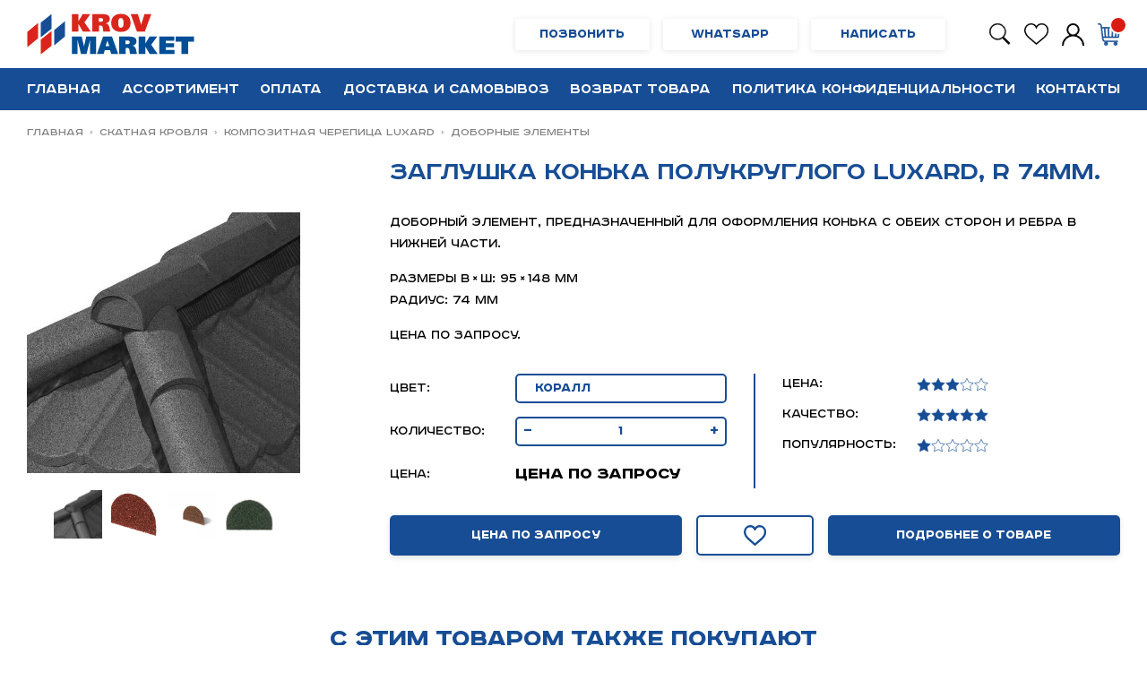

--- FILE ---
content_type: text/html; charset=utf-8
request_url: https://kmmarket.kz/product/zaglushka-konka-polukruglogo-luxard-r-74mm
body_size: 26627
content:
<!DOCTYPE html>
<html>

<head><link media='print' onload='this.media="all"' rel='stylesheet' type='text/css' href='/served_assets/public/jquery.modal-0c2631717f4ce8fa97b5d04757d294c2bf695df1d558678306d782f4bf7b4773.css'><meta data-config="{&quot;product_id&quot;:226043305}" name="page-config" content="" /><meta data-config="{&quot;money_with_currency_format&quot;:{&quot;delimiter&quot;:&quot; &quot;,&quot;separator&quot;:&quot;.&quot;,&quot;format&quot;:&quot;%n %u&quot;,&quot;unit&quot;:&quot;тг&quot;,&quot;show_price_without_cents&quot;:1},&quot;currency_code&quot;:&quot;KZT&quot;,&quot;currency_iso_code&quot;:&quot;KZT&quot;,&quot;default_currency&quot;:{&quot;title&quot;:&quot;Казахстанский тенге&quot;,&quot;code&quot;:&quot;KZT&quot;,&quot;rate&quot;:&quot;0.150135&quot;,&quot;format_string&quot;:&quot;%n %u&quot;,&quot;unit&quot;:&quot;тг&quot;,&quot;price_separator&quot;:&quot;&quot;,&quot;is_default&quot;:true,&quot;price_delimiter&quot;:&quot;&quot;,&quot;show_price_with_delimiter&quot;:true,&quot;show_price_without_cents&quot;:true},&quot;facebook&quot;:{&quot;pixelActive&quot;:true,&quot;currency_code&quot;:&quot;KZT&quot;,&quot;use_variants&quot;:null},&quot;vk&quot;:{&quot;pixel_active&quot;:null,&quot;price_list_id&quot;:null},&quot;new_ya_metrika&quot;:false,&quot;ecommerce_data_container&quot;:&quot;dataLayer&quot;,&quot;common_js_version&quot;:null,&quot;vue_ui_version&quot;:null,&quot;feedback_captcha_enabled&quot;:&quot;1&quot;,&quot;account_id&quot;:944219,&quot;hide_items_out_of_stock&quot;:false,&quot;forbid_order_over_existing&quot;:true,&quot;minimum_items_price&quot;:null,&quot;enable_comparison&quot;:true,&quot;locale&quot;:&quot;ru&quot;,&quot;client_group&quot;:null,&quot;consent_to_personal_data&quot;:{&quot;active&quot;:true,&quot;obligatory&quot;:true,&quot;description&quot;:&quot;\u003cp\u003eНастоящим подтверждаю, что я ознакомлен и согласен с условиями \u003ca href=\&quot;/page/oferta\&quot; target=\&quot;blank\&quot;\u003eоферты и политики конфиденциальности\u003c/a\u003e.\u003c/p\u003e&quot;},&quot;recaptcha_key&quot;:&quot;6LfXhUEmAAAAAOGNQm5_a2Ach-HWlFKD3Sq7vfFj&quot;,&quot;recaptcha_key_v3&quot;:&quot;6LcZi0EmAAAAAPNov8uGBKSHCvBArp9oO15qAhXa&quot;,&quot;yandex_captcha_key&quot;:&quot;ysc1_ec1ApqrRlTZTXotpTnO8PmXe2ISPHxsd9MO3y0rye822b9d2&quot;,&quot;checkout_float_order_content_block&quot;:false,&quot;available_products_characteristics_ids&quot;:null,&quot;sber_id_app_id&quot;:&quot;5b5a3c11-72e5-4871-8649-4cdbab3ba9a4&quot;,&quot;theme_generation&quot;:2,&quot;quick_checkout_captcha_enabled&quot;:false,&quot;max_order_lines_count&quot;:500,&quot;sber_bnpl_min_amount&quot;:1000,&quot;sber_bnpl_max_amount&quot;:150000,&quot;counter_settings&quot;:{&quot;data_layer_name&quot;:&quot;dataLayer&quot;,&quot;new_counters_setup&quot;:false,&quot;add_to_cart_event&quot;:true,&quot;remove_from_cart_event&quot;:true,&quot;add_to_wishlist_event&quot;:true},&quot;site_setting&quot;:{&quot;show_cart_button&quot;:true,&quot;show_service_button&quot;:false,&quot;show_marketplace_button&quot;:false,&quot;show_quick_checkout_button&quot;:true},&quot;warehouses&quot;:[],&quot;captcha_type&quot;:&quot;google&quot;,&quot;human_readable_urls&quot;:false}" name="shop-config" content="" /><meta name='js-evnvironment' content='production' /><meta name='default-locale' content='ru' /><meta name='insales-redefined-api-methods' content="[]" /><script type="text/javascript" src="https://static.insales-cdn.com/assets/static-versioned/v3.72/static/libs/lodash/4.17.21/lodash.min.js"></script>
<!--InsalesCounter -->
<script type="text/javascript">
(function() {
  if (typeof window.__insalesCounterId !== 'undefined') {
    return;
  }

  try {
    Object.defineProperty(window, '__insalesCounterId', {
      value: 944219,
      writable: true,
      configurable: true
    });
  } catch (e) {
    console.error('InsalesCounter: Failed to define property, using fallback:', e);
    window.__insalesCounterId = 944219;
  }

  if (typeof window.__insalesCounterId === 'undefined') {
    console.error('InsalesCounter: Failed to set counter ID');
    return;
  }

  let script = document.createElement('script');
  script.async = true;
  script.src = '/javascripts/insales_counter.js?7';
  let firstScript = document.getElementsByTagName('script')[0];
  firstScript.parentNode.insertBefore(script, firstScript);
})();
</script>
<!-- /InsalesCounter -->
      <script>gtmDataLayer = []; gtmDataLayer.push({
      'ecommerce': {
        'detail': {
          'products': [{"id":"226043305","name":"Заглушка конька полукруглого LUXARD,  R 74мм.","category":"Ассортимент/Скатная Кровля/Композитная черепица LUXARD/Доборные элементы","price":"0.0"}]
         }
       }
    });</script>
      <!-- Google Tag Manager -->
      <script>(function(w,d,s,l,i){w[l]=w[l]||[];w[l].push({'gtm.start':
      new Date().getTime(),event:'gtm.js'});var f=d.getElementsByTagName(s)[0],
      j=d.createElement(s),dl=l!='dataLayer'?'&l='+l:'';j.async=true;j.src=
      'https://www.googletagmanager.com/gtm.js?id='+i+dl;f.parentNode.insertBefore(j,f);
      })(window,document,'script','gtmDataLayer','GTM-KB93VV2');
      </script>
      <!-- End Google Tag Manager -->

  <link rel="preconnect" href="https://fonts.gstatic.com/" crossorigin>

<meta http-equiv="Content-Type" content="text/html; charset=utf-8" />


  



  <title>
    
        Заглушка конька полукруглого LUXARD,  R 74мм. - купить по выгодной цене | KROVMARKET
    
  </title>






<!-- meta -->

<meta name="keywords" content='Заглушка конька полукруглого LUXARD,  R 74мм. - купить по выгодной цене | KROVMARKET'/>



<meta name="description" content='Предлагаем купить Заглушка конька полукруглого LUXARD,  R 74мм..
Цена - 0 тг. Быстрая доставка.
☎️ +77019843253
Смотрите все товары в разделе «Доборные элементы»
'/>

<meta name="robots" content="index,follow" />
<meta http-equiv="X-UA-Compatible" content="IE=edge,chrome=1" />
<meta name="viewport" content="width=device-width, initial-scale=1.0" />
<meta name="SKYPE_TOOLBAR" content="SKYPE_TOOLBAR_PARSER_COMPATIBLE" />
<meta name="yandex-verification" content="dec03e0c5b7a4126" />

<link rel="shortcut icon" href="https://static.insales-cdn.com/assets/1/5559/1668535/1728660703/favicon.png">


    <link rel="canonical" href="https://kmmarket.kz/product/zaglushka-konka-polukruglogo-luxard-r-74mm" />
    <meta property="og:title" content="Заглушка конька полукруглого LUXARD,  R 74мм." />
    <meta property="og:type" content="website" />
    <meta property="og:url" content="https://kmmarket.kz/product/zaglushka-konka-polukruglogo-luxard-r-74mm" />
    
      <meta property="og:image" content="https://static.insales-cdn.com/images/products/1/800/396903200/21d0cd8b8879e4898bddf5ca5307ec7c.jpg" />
    
  


<!-- fixes -->
<!--[if IE]>
<script src="//html5shiv.googlecode.com/svn/trunk/html5.js"></script><![endif]-->
<!--[if lt IE 9]>
<script src="//css3-mediaqueries-js.googlecode.com/svn/trunk/css3-mediaqueries.js"></script>
<![endif]-->


  <meta data-config="{&quot;feedback_captcha_enabled&quot;: 1 }" name="theme-settings" content="">
<meta name="google-site-verification" content="0jtd_clCoh8ikeQIZqPZ6Y1YpQJM-J6GzqzrMMrlWXM" />
  <link rel="stylesheet" href="https://use.fontawesome.com/releases/v5.8.1/css/all.css" integrity="sha384-50oBUHEmvpQ+1lW4y57PTFmhCaXp0ML5d60M1M7uH2+nqUivzIebhndOJK28anvf" crossorigin="anonymous" />

<link rel="preload" href="https://fonts.googleapis.com/css?family=Montserrat:300,400,700&display=swap" rel="stylesheet" as="style" />



<link rel="stylesheet" type="text/css" href="https://static.insales-cdn.com/assets/1/5559/1668535/1728660703/theme.css" />
<meta name='product-id' content='226043305' />
</head>





<body class="template-is-product not-index-page" data-multi-lang="false">
  <header class="is-header">
  <div class="is-container">
    <div class="is-header-into">
      <div class="is-header-into-logo"><a href="/" title="KROVMARKET"><img src="https://static.insales-cdn.com/assets/1/5559/1668535/1728660703/logo.svg" alt="KROVMARKET"></a></div>
      
      
      <div class="is-header-into-info"><div class="is-header-into-info-item">
          <a href="tel:+77019843253" target="_blank" id="13502667" class="is-bttn">Позвонить</a>
        </div><div class="is-header-into-info-item">
          <a href="https://api.whatsapp.com/send?phone=77019843253" target="_blank" id="13502668" class="is-bttn">WhatsApp</a>
        </div><div class="is-header-into-info-item">
          <a href="mailto:shop@kmmarket.kz" target="_blank" id="13502669" class="is-bttn">Написать</a>
        </div></div>
      
      <div class="is-header-into-control"> 
        <div class="is-header-into-control-item hide show-xs">
              <a href="https://api.whatsapp.com/send?phone=77019843253" id="whatsapp-mobile" target="_blank">
               <img src="https://static.insales-cdn.com/assets/1/5559/1668535/1728660703/icon-whatsapp.svg">
              </a>
            </div>
            <div class="is-header-into-control-item">
              <a href="#" custom-popup-link="search-form">
               <img src="https://static.insales-cdn.com/assets/1/5559/1668535/1728660703/icon-search.svg">
              </a>
            </div>
        <div class="is-header-into-control-item">
          <a href="/page/favorites"><img src="https://static.insales-cdn.com/assets/1/5559/1668535/1728660703/icon-favorite.svg"><span data-favorites-counter></span></a>
        </div>
          	
              <div class="is-header-into-control-item">
                <a href="/client_account/login">
                  <img src="https://static.insales-cdn.com/assets/1/5559/1668535/1728660703/icon-account.svg">
                </a>
              </div>
         	  
        
            <div class="is-header-into-control-item">
              <a href="/cart_items">
                <img src="https://static.insales-cdn.com/assets/1/5559/1668535/1728660703/icon-cart.svg"><span data-cartman-positions-count></span>
              </a>
            </div>
          
        <div class="is-header-into-control-item is-mobile">
        	<a href="#" class="js-open-main-menu" custom-popup-link="mobile-menu"> 
          <div class="burger">
            <div></div>
          </div>
        </a>
        </div>
      </div>
    </div>
  </div>
</header>
<div class="is-menu">
  <div class="is-container">
  	<div class="is-menu-into"><div class="is-menu-into-item"><a href="/">Главная</a></div><div class="is-menu-into-item"><a href="/collection/all">Ассортимент</a></div><div class="is-menu-into-item"><a href="/page/oplata">Оплата</a></div><div class="is-menu-into-item"><a href="/page/oplata-i-dostavka">Доставка и самовывоз</a></div><div class="is-menu-into-item"><a href="/page/vozvrat-tovara">Возврат товара</a></div><div class="is-menu-into-item"><a href="/page/politika-konfidentsialnosti">Политика конфиденциальности</a></div><div class="is-menu-into-item"><a href="/page/kontakty">Контакты</a></div></div>
  </div>
</div>

<div data-option-variant class="hide">option-select</div>

<div class="f-wrap">
  






<div class="breadcrumb-wrapper relative p-t-15">
  <div class="is-container">

    <ul class="breadcrumb no-list-style no-pad no-marg">

      <li class="breadcrumb-item home">
        <a class="breadcrumb-link bttn-underline" title="Главная" href="/">Главная</a>
      </li>

      
        
        

        
        
          

          

          
        
          

          
            <li class="breadcrumb-item" data-breadcrumbs="2">
              <a class="breadcrumb-link bttn-underline" title="Скатная Кровля" href="/collection/skatnaya">Скатная Кровля</a>
            </li>
            
              <li class="breadcrumb-item button-breadcrumb">
                <button class="bttn-hidden-breadcrumbs hidden-breadcrumbs js-hidden-bread" > ... </button>
              </li>
            
          

          
        
          

          
            <li class="breadcrumb-item" data-breadcrumbs="3">
              <a class="breadcrumb-link bttn-underline" title="Композитная черепица LUXARD" href="/collection/kompozitnaya-cherepitsa-luxard">Композитная черепица LUXARD</a>
            </li>
            
          

          
        
          

          
            <li class="breadcrumb-item" data-breadcrumbs="4">
              <a class="breadcrumb-link bttn-underline" title="Доборные элементы" href="/collection/dobornye-elementy">Доборные элементы</a>
            </li>
            
          

          
        

      

    </ul>
  </div>

</div>





<div class="is-product">
<div class="is-container">
  <div class="is-product-into"> 
    <div class="is-product-into-top"><h1 class="is-product-into-top-title">Заглушка конька полукруглого LUXARD,  R 74мм.</h1></div>
    <div class="is-product-into-left">
    


<div class="gallery-wrapper pallette_1 no_bg relative" id="gallery-wrapper" style="opacity: 0;">
  

  
    
    
<div class="gallery-top m-b-10">
  <div class="swiper-container js-product-gallery-main" data-first-image="https://static.insales-cdn.com/images/products/1/800/396903200/21d0cd8b8879e4898bddf5ca5307ec7c.jpg">
    <div class="swiper-wrapper">
        
          
          
          <div class="swiper-slide gallery-slide">
            

            <a href="https://static.insales-cdn.com/images/products/1/800/396903200/21d0cd8b8879e4898bddf5ca5307ec7c.jpg" data-fancybox="gallery" id="image_gallery_1">
              
              <img src="https://static.insales-cdn.com/images/products/1/800/396903200/21d0cd8b8879e4898bddf5ca5307ec7c.jpg" alt="Заглушка конька полукруглого LUXARD,  R 74мм.">
            </a>
          </div>
        
          
          
          <div class="swiper-slide gallery-slide">
            

            <a href="https://static.insales-cdn.com/images/products/1/801/396903201/52adbfa4daaafd32bcc8b13ebcc568b6.jpg" data-fancybox="gallery" id="image_gallery_2">
              
              <img src="https://static.insales-cdn.com/images/products/1/801/396903201/52adbfa4daaafd32bcc8b13ebcc568b6.jpg" alt="Заглушка конька полукруглого LUXARD,  R 74мм.">
            </a>
          </div>
        
          
          
          <div class="swiper-slide gallery-slide">
            

            <a href="https://static.insales-cdn.com/images/products/1/802/396903202/small_a378vxenq4ho6r1jfy0.jpg" data-fancybox="gallery" id="image_gallery_3">
              
              <img src="https://static.insales-cdn.com/images/products/1/802/396903202/small_a378vxenq4ho6r1jfy0.jpg" alt="Заглушка конька полукруглого LUXARD,  R 74мм.">
            </a>
          </div>
        
          
          
          <div class="swiper-slide gallery-slide">
            

            <a href="https://static.insales-cdn.com/images/products/1/803/396903203/zaglushka-polukruglogo-konka-absent.jpg" data-fancybox="gallery" id="image_gallery_4">
              
              <img src="https://static.insales-cdn.com/images/products/1/803/396903203/zaglushka-polukruglogo-konka-absent.jpg" alt="Заглушка конька полукруглого LUXARD,  R 74мм.">
            </a>
          </div>
        
    </div>
  </div>
</div>


<div class="gallery-thumbs-wrap relative">
  <div class="swiper-container gallery-thumbs js-gallery-thumbs">
      <div class="swiper-wrapper">
        
          <div class="swiper-slide js-gallery-trigger">
            <div class="gallery-thumb image-container is-cover js-image-variant" style="background-image: url(https://static.insales-cdn.com/images/products/1/800/396903200/medium_21d0cd8b8879e4898bddf5ca5307ec7c.jpg);"></div>
          </div>
        
          <div class="swiper-slide js-gallery-trigger">
            <div class="gallery-thumb image-container is-cover js-image-variant" style="background-image: url(https://static.insales-cdn.com/images/products/1/801/396903201/medium_52adbfa4daaafd32bcc8b13ebcc568b6.jpg);"></div>
          </div>
        
          <div class="swiper-slide js-gallery-trigger">
            <div class="gallery-thumb image-container is-cover js-image-variant" style="background-image: url(https://static.insales-cdn.com/images/products/1/802/396903202/medium_small_a378vxenq4ho6r1jfy0.jpg);"></div>
          </div>
        
          <div class="swiper-slide js-gallery-trigger">
            <div class="gallery-thumb image-container is-cover js-image-variant" style="background-image: url(https://static.insales-cdn.com/images/products/1/803/396903203/medium_zaglushka-polukruglogo-konka-absent.jpg);"></div>
          </div>
        
      </div>
      <!-- Add Arrows -->
  </div>
  
</div>

</div>

    </div>
    <div class="is-product-into-right"><div class="is-form">
  <form class="" action="/cart_items" method="post" data-id="226043305" data-product-id="226043305" data-recently-view="226043305" data-product-gallery=".js-product-gallery-main" data-product-json="{&quot;id&quot;:226043305,&quot;url&quot;:&quot;/product/zaglushka-konka-polukruglogo-luxard-r-74mm&quot;,&quot;title&quot;:&quot;Заглушка конька полукруглого LUXARD,  R 74мм.&quot;,&quot;short_description&quot;:&quot;\u003cp\u003eДоборный элемент, предназначенный для оформления конька с обеих сторон и ребра в нижней части.\u003c/p\u003e\r\n\u003cp\u003eРазмеры В\u0026thinsp;\u0026times;\u0026thinsp;Ш: 95\u0026thinsp;\u0026times;\u0026thinsp;148 мм\u003cbr\u003eРадиус: 74 мм\u003c/p\u003e\r\n\u003cp\u003eЦена по запросу.\u003c/p\u003e&quot;,&quot;available&quot;:true,&quot;unit&quot;:&quot;pce&quot;,&quot;permalink&quot;:&quot;zaglushka-konka-polukruglogo-luxard-r-74mm&quot;,&quot;images&quot;:[{&quot;id&quot;:396903200,&quot;product_id&quot;:226043305,&quot;external_id&quot;:null,&quot;position&quot;:1,&quot;created_at&quot;:&quot;2021-01-19T13:23:56.000+06:00&quot;,&quot;image_processing&quot;:false,&quot;title&quot;:null,&quot;url&quot;:&quot;https://static.insales-cdn.com/images/products/1/800/396903200/thumb_21d0cd8b8879e4898bddf5ca5307ec7c.jpg&quot;,&quot;original_url&quot;:&quot;https://static.insales-cdn.com/images/products/1/800/396903200/21d0cd8b8879e4898bddf5ca5307ec7c.jpg&quot;,&quot;medium_url&quot;:&quot;https://static.insales-cdn.com/images/products/1/800/396903200/medium_21d0cd8b8879e4898bddf5ca5307ec7c.jpg&quot;,&quot;small_url&quot;:&quot;https://static.insales-cdn.com/images/products/1/800/396903200/micro_21d0cd8b8879e4898bddf5ca5307ec7c.jpg&quot;,&quot;thumb_url&quot;:&quot;https://static.insales-cdn.com/images/products/1/800/396903200/thumb_21d0cd8b8879e4898bddf5ca5307ec7c.jpg&quot;,&quot;compact_url&quot;:&quot;https://static.insales-cdn.com/images/products/1/800/396903200/compact_21d0cd8b8879e4898bddf5ca5307ec7c.jpg&quot;,&quot;large_url&quot;:&quot;https://static.insales-cdn.com/images/products/1/800/396903200/large_21d0cd8b8879e4898bddf5ca5307ec7c.jpg&quot;,&quot;filename&quot;:&quot;21d0cd8b8879e4898bddf5ca5307ec7c.jpg&quot;,&quot;image_content_type&quot;:&quot;image/jpeg&quot;},{&quot;id&quot;:396903201,&quot;product_id&quot;:226043305,&quot;external_id&quot;:null,&quot;position&quot;:2,&quot;created_at&quot;:&quot;2021-01-19T13:23:56.000+06:00&quot;,&quot;image_processing&quot;:false,&quot;title&quot;:null,&quot;url&quot;:&quot;https://static.insales-cdn.com/images/products/1/801/396903201/thumb_52adbfa4daaafd32bcc8b13ebcc568b6.jpg&quot;,&quot;original_url&quot;:&quot;https://static.insales-cdn.com/images/products/1/801/396903201/52adbfa4daaafd32bcc8b13ebcc568b6.jpg&quot;,&quot;medium_url&quot;:&quot;https://static.insales-cdn.com/images/products/1/801/396903201/medium_52adbfa4daaafd32bcc8b13ebcc568b6.jpg&quot;,&quot;small_url&quot;:&quot;https://static.insales-cdn.com/images/products/1/801/396903201/micro_52adbfa4daaafd32bcc8b13ebcc568b6.jpg&quot;,&quot;thumb_url&quot;:&quot;https://static.insales-cdn.com/images/products/1/801/396903201/thumb_52adbfa4daaafd32bcc8b13ebcc568b6.jpg&quot;,&quot;compact_url&quot;:&quot;https://static.insales-cdn.com/images/products/1/801/396903201/compact_52adbfa4daaafd32bcc8b13ebcc568b6.jpg&quot;,&quot;large_url&quot;:&quot;https://static.insales-cdn.com/images/products/1/801/396903201/large_52adbfa4daaafd32bcc8b13ebcc568b6.jpg&quot;,&quot;filename&quot;:&quot;52adbfa4daaafd32bcc8b13ebcc568b6.jpg&quot;,&quot;image_content_type&quot;:&quot;image/jpeg&quot;},{&quot;id&quot;:396903202,&quot;product_id&quot;:226043305,&quot;external_id&quot;:null,&quot;position&quot;:3,&quot;created_at&quot;:&quot;2021-01-19T13:23:56.000+06:00&quot;,&quot;image_processing&quot;:false,&quot;title&quot;:null,&quot;url&quot;:&quot;https://static.insales-cdn.com/images/products/1/802/396903202/thumb_small_a378vxenq4ho6r1jfy0.jpg&quot;,&quot;original_url&quot;:&quot;https://static.insales-cdn.com/images/products/1/802/396903202/small_a378vxenq4ho6r1jfy0.jpg&quot;,&quot;medium_url&quot;:&quot;https://static.insales-cdn.com/images/products/1/802/396903202/medium_small_a378vxenq4ho6r1jfy0.jpg&quot;,&quot;small_url&quot;:&quot;https://static.insales-cdn.com/images/products/1/802/396903202/micro_small_a378vxenq4ho6r1jfy0.jpg&quot;,&quot;thumb_url&quot;:&quot;https://static.insales-cdn.com/images/products/1/802/396903202/thumb_small_a378vxenq4ho6r1jfy0.jpg&quot;,&quot;compact_url&quot;:&quot;https://static.insales-cdn.com/images/products/1/802/396903202/compact_small_a378vxenq4ho6r1jfy0.jpg&quot;,&quot;large_url&quot;:&quot;https://static.insales-cdn.com/images/products/1/802/396903202/large_small_a378vxenq4ho6r1jfy0.jpg&quot;,&quot;filename&quot;:&quot;small_a378vxenq4ho6r1jfy0.jpg&quot;,&quot;image_content_type&quot;:&quot;image/jpeg&quot;},{&quot;id&quot;:396903203,&quot;product_id&quot;:226043305,&quot;external_id&quot;:null,&quot;position&quot;:4,&quot;created_at&quot;:&quot;2021-01-19T13:23:56.000+06:00&quot;,&quot;image_processing&quot;:false,&quot;title&quot;:null,&quot;url&quot;:&quot;https://static.insales-cdn.com/images/products/1/803/396903203/thumb_zaglushka-polukruglogo-konka-absent.jpg&quot;,&quot;original_url&quot;:&quot;https://static.insales-cdn.com/images/products/1/803/396903203/zaglushka-polukruglogo-konka-absent.jpg&quot;,&quot;medium_url&quot;:&quot;https://static.insales-cdn.com/images/products/1/803/396903203/medium_zaglushka-polukruglogo-konka-absent.jpg&quot;,&quot;small_url&quot;:&quot;https://static.insales-cdn.com/images/products/1/803/396903203/micro_zaglushka-polukruglogo-konka-absent.jpg&quot;,&quot;thumb_url&quot;:&quot;https://static.insales-cdn.com/images/products/1/803/396903203/thumb_zaglushka-polukruglogo-konka-absent.jpg&quot;,&quot;compact_url&quot;:&quot;https://static.insales-cdn.com/images/products/1/803/396903203/compact_zaglushka-polukruglogo-konka-absent.jpg&quot;,&quot;large_url&quot;:&quot;https://static.insales-cdn.com/images/products/1/803/396903203/large_zaglushka-polukruglogo-konka-absent.jpg&quot;,&quot;filename&quot;:&quot;zaglushka-polukruglogo-konka-absent.jpg&quot;,&quot;image_content_type&quot;:&quot;image/jpeg&quot;}],&quot;first_image&quot;:{&quot;id&quot;:396903200,&quot;product_id&quot;:226043305,&quot;external_id&quot;:null,&quot;position&quot;:1,&quot;created_at&quot;:&quot;2021-01-19T13:23:56.000+06:00&quot;,&quot;image_processing&quot;:false,&quot;title&quot;:null,&quot;url&quot;:&quot;https://static.insales-cdn.com/images/products/1/800/396903200/thumb_21d0cd8b8879e4898bddf5ca5307ec7c.jpg&quot;,&quot;original_url&quot;:&quot;https://static.insales-cdn.com/images/products/1/800/396903200/21d0cd8b8879e4898bddf5ca5307ec7c.jpg&quot;,&quot;medium_url&quot;:&quot;https://static.insales-cdn.com/images/products/1/800/396903200/medium_21d0cd8b8879e4898bddf5ca5307ec7c.jpg&quot;,&quot;small_url&quot;:&quot;https://static.insales-cdn.com/images/products/1/800/396903200/micro_21d0cd8b8879e4898bddf5ca5307ec7c.jpg&quot;,&quot;thumb_url&quot;:&quot;https://static.insales-cdn.com/images/products/1/800/396903200/thumb_21d0cd8b8879e4898bddf5ca5307ec7c.jpg&quot;,&quot;compact_url&quot;:&quot;https://static.insales-cdn.com/images/products/1/800/396903200/compact_21d0cd8b8879e4898bddf5ca5307ec7c.jpg&quot;,&quot;large_url&quot;:&quot;https://static.insales-cdn.com/images/products/1/800/396903200/large_21d0cd8b8879e4898bddf5ca5307ec7c.jpg&quot;,&quot;filename&quot;:&quot;21d0cd8b8879e4898bddf5ca5307ec7c.jpg&quot;,&quot;image_content_type&quot;:&quot;image/jpeg&quot;},&quot;category_id&quot;:21267319,&quot;canonical_url_collection_id&quot;:17676992,&quot;price_kinds&quot;:[],&quot;price_min&quot;:&quot;0.0&quot;,&quot;price_max&quot;:&quot;0.0&quot;,&quot;bundle&quot;:null,&quot;updated_at&quot;:&quot;2024-01-17T09:58:15.000+06:00&quot;,&quot;video_links&quot;:[],&quot;reviews_average_rating_cached&quot;:null,&quot;reviews_count_cached&quot;:null,&quot;option_names&quot;:[{&quot;id&quot;:2144494,&quot;position&quot;:1,&quot;navigational&quot;:true,&quot;permalink&quot;:null,&quot;title&quot;:&quot;Цвет&quot;,&quot;api_permalink&quot;:null}],&quot;properties&quot;:[],&quot;characteristics&quot;:[],&quot;variants&quot;:[{&quot;ozon_link&quot;:null,&quot;wildberries_link&quot;:null,&quot;id&quot;:385261806,&quot;title&quot;:&quot;Коралл&quot;,&quot;product_id&quot;:226043305,&quot;sku&quot;:null,&quot;barcode&quot;:null,&quot;dimensions&quot;:null,&quot;available&quot;:true,&quot;image_ids&quot;:[],&quot;image_id&quot;:null,&quot;weight&quot;:&quot;0.11&quot;,&quot;created_at&quot;:&quot;2021-01-19T13:22:13.000+06:00&quot;,&quot;updated_at&quot;:&quot;2021-01-19T13:25:17.000+06:00&quot;,&quot;quantity&quot;:null,&quot;price&quot;:&quot;0.0&quot;,&quot;base_price&quot;:&quot;0.0&quot;,&quot;old_price&quot;:null,&quot;prices&quot;:[],&quot;variant_field_values&quot;:[],&quot;option_values&quot;:[{&quot;id&quot;:17505642,&quot;option_name_id&quot;:2144494,&quot;position&quot;:35,&quot;title&quot;:&quot;Коралл&quot;,&quot;image_url&quot;:null,&quot;permalink&quot;:null}]},{&quot;ozon_link&quot;:null,&quot;wildberries_link&quot;:null,&quot;id&quot;:385261807,&quot;title&quot;:&quot;Пробка&quot;,&quot;product_id&quot;:226043305,&quot;sku&quot;:null,&quot;barcode&quot;:null,&quot;dimensions&quot;:null,&quot;available&quot;:true,&quot;image_ids&quot;:[],&quot;image_id&quot;:null,&quot;weight&quot;:&quot;0.11&quot;,&quot;created_at&quot;:&quot;2021-01-19T13:22:13.000+06:00&quot;,&quot;updated_at&quot;:&quot;2021-01-19T13:25:20.000+06:00&quot;,&quot;quantity&quot;:null,&quot;price&quot;:&quot;0.0&quot;,&quot;base_price&quot;:&quot;0.0&quot;,&quot;old_price&quot;:null,&quot;prices&quot;:[],&quot;variant_field_values&quot;:[],&quot;option_values&quot;:[{&quot;id&quot;:17505643,&quot;option_name_id&quot;:2144494,&quot;position&quot;:36,&quot;title&quot;:&quot;Пробка&quot;,&quot;image_url&quot;:null,&quot;permalink&quot;:null}]},{&quot;ozon_link&quot;:null,&quot;wildberries_link&quot;:null,&quot;id&quot;:385261808,&quot;title&quot;:&quot;Мокко&quot;,&quot;product_id&quot;:226043305,&quot;sku&quot;:null,&quot;barcode&quot;:null,&quot;dimensions&quot;:null,&quot;available&quot;:true,&quot;image_ids&quot;:[],&quot;image_id&quot;:null,&quot;weight&quot;:&quot;0.11&quot;,&quot;created_at&quot;:&quot;2021-01-19T13:22:13.000+06:00&quot;,&quot;updated_at&quot;:&quot;2021-01-19T13:25:26.000+06:00&quot;,&quot;quantity&quot;:null,&quot;price&quot;:&quot;0.0&quot;,&quot;base_price&quot;:&quot;0.0&quot;,&quot;old_price&quot;:null,&quot;prices&quot;:[],&quot;variant_field_values&quot;:[],&quot;option_values&quot;:[{&quot;id&quot;:17505645,&quot;option_name_id&quot;:2144494,&quot;position&quot;:37,&quot;title&quot;:&quot;Мокко&quot;,&quot;image_url&quot;:null,&quot;permalink&quot;:null}]},{&quot;ozon_link&quot;:null,&quot;wildberries_link&quot;:null,&quot;id&quot;:385261809,&quot;title&quot;:&quot;Алланит&quot;,&quot;product_id&quot;:226043305,&quot;sku&quot;:null,&quot;barcode&quot;:null,&quot;dimensions&quot;:null,&quot;available&quot;:true,&quot;image_ids&quot;:[],&quot;image_id&quot;:null,&quot;weight&quot;:&quot;0.11&quot;,&quot;created_at&quot;:&quot;2021-01-19T13:22:13.000+06:00&quot;,&quot;updated_at&quot;:&quot;2021-01-19T13:25:30.000+06:00&quot;,&quot;quantity&quot;:null,&quot;price&quot;:&quot;0.0&quot;,&quot;base_price&quot;:&quot;0.0&quot;,&quot;old_price&quot;:null,&quot;prices&quot;:[],&quot;variant_field_values&quot;:[],&quot;option_values&quot;:[{&quot;id&quot;:17505654,&quot;option_name_id&quot;:2144494,&quot;position&quot;:38,&quot;title&quot;:&quot;Алланит&quot;,&quot;image_url&quot;:null,&quot;permalink&quot;:null}]},{&quot;ozon_link&quot;:null,&quot;wildberries_link&quot;:null,&quot;id&quot;:385261810,&quot;title&quot;:&quot;Бордо&quot;,&quot;product_id&quot;:226043305,&quot;sku&quot;:null,&quot;barcode&quot;:null,&quot;dimensions&quot;:null,&quot;available&quot;:true,&quot;image_ids&quot;:[],&quot;image_id&quot;:null,&quot;weight&quot;:&quot;0.11&quot;,&quot;created_at&quot;:&quot;2021-01-19T13:22:13.000+06:00&quot;,&quot;updated_at&quot;:&quot;2021-01-19T13:25:35.000+06:00&quot;,&quot;quantity&quot;:null,&quot;price&quot;:&quot;0.0&quot;,&quot;base_price&quot;:&quot;0.0&quot;,&quot;old_price&quot;:null,&quot;prices&quot;:[],&quot;variant_field_values&quot;:[],&quot;option_values&quot;:[{&quot;id&quot;:17505655,&quot;option_name_id&quot;:2144494,&quot;position&quot;:39,&quot;title&quot;:&quot;Бордо&quot;,&quot;image_url&quot;:null,&quot;permalink&quot;:null}]},{&quot;ozon_link&quot;:null,&quot;wildberries_link&quot;:null,&quot;id&quot;:385261811,&quot;title&quot;:&quot;Абсент&quot;,&quot;product_id&quot;:226043305,&quot;sku&quot;:null,&quot;barcode&quot;:null,&quot;dimensions&quot;:null,&quot;available&quot;:true,&quot;image_ids&quot;:[],&quot;image_id&quot;:null,&quot;weight&quot;:&quot;0.11&quot;,&quot;created_at&quot;:&quot;2021-01-19T13:22:13.000+06:00&quot;,&quot;updated_at&quot;:&quot;2021-01-19T13:25:39.000+06:00&quot;,&quot;quantity&quot;:null,&quot;price&quot;:&quot;0.0&quot;,&quot;base_price&quot;:&quot;0.0&quot;,&quot;old_price&quot;:null,&quot;prices&quot;:[],&quot;variant_field_values&quot;:[],&quot;option_values&quot;:[{&quot;id&quot;:17505656,&quot;option_name_id&quot;:2144494,&quot;position&quot;:40,&quot;title&quot;:&quot;Абсент&quot;,&quot;image_url&quot;:null,&quot;permalink&quot;:null}]},{&quot;ozon_link&quot;:null,&quot;wildberries_link&quot;:null,&quot;id&quot;:385261812,&quot;title&quot;:&quot;Оникс&quot;,&quot;product_id&quot;:226043305,&quot;sku&quot;:null,&quot;barcode&quot;:null,&quot;dimensions&quot;:null,&quot;available&quot;:true,&quot;image_ids&quot;:[],&quot;image_id&quot;:null,&quot;weight&quot;:&quot;0.11&quot;,&quot;created_at&quot;:&quot;2021-01-19T13:22:13.000+06:00&quot;,&quot;updated_at&quot;:&quot;2021-01-19T13:25:42.000+06:00&quot;,&quot;quantity&quot;:null,&quot;price&quot;:&quot;0.0&quot;,&quot;base_price&quot;:&quot;0.0&quot;,&quot;old_price&quot;:null,&quot;prices&quot;:[],&quot;variant_field_values&quot;:[],&quot;option_values&quot;:[{&quot;id&quot;:17505697,&quot;option_name_id&quot;:2144494,&quot;position&quot;:41,&quot;title&quot;:&quot;Оникс&quot;,&quot;image_url&quot;:null,&quot;permalink&quot;:null}]},{&quot;ozon_link&quot;:null,&quot;wildberries_link&quot;:null,&quot;id&quot;:385261813,&quot;title&quot;:&quot;Малахит&quot;,&quot;product_id&quot;:226043305,&quot;sku&quot;:null,&quot;barcode&quot;:null,&quot;dimensions&quot;:null,&quot;available&quot;:true,&quot;image_ids&quot;:[],&quot;image_id&quot;:null,&quot;weight&quot;:&quot;0.11&quot;,&quot;created_at&quot;:&quot;2021-01-19T13:22:14.000+06:00&quot;,&quot;updated_at&quot;:&quot;2021-01-19T13:25:47.000+06:00&quot;,&quot;quantity&quot;:null,&quot;price&quot;:&quot;0.0&quot;,&quot;base_price&quot;:&quot;0.0&quot;,&quot;old_price&quot;:null,&quot;prices&quot;:[],&quot;variant_field_values&quot;:[],&quot;option_values&quot;:[{&quot;id&quot;:17505707,&quot;option_name_id&quot;:2144494,&quot;position&quot;:42,&quot;title&quot;:&quot;Малахит&quot;,&quot;image_url&quot;:null,&quot;permalink&quot;:null}]},{&quot;ozon_link&quot;:null,&quot;wildberries_link&quot;:null,&quot;id&quot;:385261814,&quot;title&quot;:&quot;Гранат&quot;,&quot;product_id&quot;:226043305,&quot;sku&quot;:null,&quot;barcode&quot;:null,&quot;dimensions&quot;:null,&quot;available&quot;:true,&quot;image_ids&quot;:[],&quot;image_id&quot;:null,&quot;weight&quot;:&quot;0.11&quot;,&quot;created_at&quot;:&quot;2021-01-19T13:22:14.000+06:00&quot;,&quot;updated_at&quot;:&quot;2021-01-19T13:25:51.000+06:00&quot;,&quot;quantity&quot;:null,&quot;price&quot;:&quot;0.0&quot;,&quot;base_price&quot;:&quot;0.0&quot;,&quot;old_price&quot;:null,&quot;prices&quot;:[],&quot;variant_field_values&quot;:[],&quot;option_values&quot;:[{&quot;id&quot;:17505708,&quot;option_name_id&quot;:2144494,&quot;position&quot;:43,&quot;title&quot;:&quot;Гранат&quot;,&quot;image_url&quot;:null,&quot;permalink&quot;:null}]}],&quot;accessories&quot;:[],&quot;list_card_mode&quot;:&quot;more_details&quot;,&quot;list_card_mode_with_variants&quot;:&quot;show_variants&quot;}">
    
      <div class="is-form-text">
        <p>Доборный элемент, предназначенный для оформления конька с обеих сторон и ребра в нижней части.</p>
<p>Размеры В&thinsp;&times;&thinsp;Ш: 95&thinsp;&times;&thinsp;148 мм<br>Радиус: 74 мм</p>
<p>Цена по запросу.</p>
      </div>
    
    <div class="is-form-into">
    <div class="is-form-into-left">
    
        <select class="hide" name="variant_id" data-product-variants>
          
            <option value="385261806">Коралл</option>
          
            <option value="385261807">Пробка</option>
          
            <option value="385261808">Мокко</option>
          
            <option value="385261809">Алланит</option>
          
            <option value="385261810">Бордо</option>
          
            <option value="385261811">Абсент</option>
          
            <option value="385261812">Оникс</option>
          
            <option value="385261813">Малахит</option>
          
            <option value="385261814">Гранат</option>
          
        </select>
      
      
      <div class="is-form-into-left-item"><label>Количество:</label>





<div data-quantity class="quantity is-product show-inline-block show-m">
  <div class="quantity-controls">
    <button data-quantity-change="-1" class="quantity-control bttn-count">
      -
    </button>

    <input class="quantity-input" type="text" name="quantity" value="1"  />

    <button data-quantity-change="1" class="quantity-control bttn-count">
      +
    </button>
  </div>
</div>

</div>
      <div class="is-form-into-left-item is-fix"><label>Цена:</label><div><span data-product-price-1></span><span data-product-old-price></span></div></div> 
    </div>
    <div class="is-form-into-right"> 
    
      
      <div class="is-form-into-right-rating"><span>Цена:</span>
      <span>
      
      
        
		<img class="lazy" data-src="https://static.insales-cdn.com/assets/1/5559/1668535/1728660703/star.svg"> 
        
      
        
		<img class="lazy" data-src="https://static.insales-cdn.com/assets/1/5559/1668535/1728660703/star.svg"> 
        
      
        
		<img class="lazy" data-src="https://static.insales-cdn.com/assets/1/5559/1668535/1728660703/star.svg"> 
        
      
        
        <img class="lazy" data-src="https://static.insales-cdn.com/assets/1/5559/1668535/1728660703/star-empty.svg">
        
      
        
        <img class="lazy" data-src="https://static.insales-cdn.com/assets/1/5559/1668535/1728660703/star-empty.svg">
        
        
      </span> 
      </div>  
      
    
      
      <div class="is-form-into-right-rating"><span>Качество:</span>
      <span>
      
      
        
		<img class="lazy" data-src="https://static.insales-cdn.com/assets/1/5559/1668535/1728660703/star.svg"> 
        
      
        
		<img class="lazy" data-src="https://static.insales-cdn.com/assets/1/5559/1668535/1728660703/star.svg"> 
        
      
        
		<img class="lazy" data-src="https://static.insales-cdn.com/assets/1/5559/1668535/1728660703/star.svg"> 
        
      
        
		<img class="lazy" data-src="https://static.insales-cdn.com/assets/1/5559/1668535/1728660703/star.svg"> 
        
      
        
		<img class="lazy" data-src="https://static.insales-cdn.com/assets/1/5559/1668535/1728660703/star.svg"> 
        
        
      </span> 
      </div>  
      
    
      
      <div class="is-form-into-right-rating"><span>Популярность:</span>
      <span>
      
      
        
		<img class="lazy" data-src="https://static.insales-cdn.com/assets/1/5559/1668535/1728660703/star.svg"> 
        
      
        
        <img class="lazy" data-src="https://static.insales-cdn.com/assets/1/5559/1668535/1728660703/star-empty.svg">
        
      
        
        <img class="lazy" data-src="https://static.insales-cdn.com/assets/1/5559/1668535/1728660703/star-empty.svg">
        
      
        
        <img class="lazy" data-src="https://static.insales-cdn.com/assets/1/5559/1668535/1728660703/star-empty.svg">
        
      
        
        <img class="lazy" data-src="https://static.insales-cdn.com/assets/1/5559/1668535/1728660703/star-empty.svg">
        
        
      </span> 
      </div>  
      
    
    </div>
      <div class="is-form-into-bottom">
      <button data-item-add id="add-to-cart-item"><img src="https://static.insales-cdn.com/assets/1/5559/1668535/1728660703/icon-cart-w.svg">В корзину</button>
      <button data-quick-checkout="[data-product-id='226043305']">Предзаказ</button>
      <a class="js-modal" href="#feedback-modal">Цена по запросу</a>
      <button data-favorites-trigger="226043305"><img class="lazy" data-src="https://static.insales-cdn.com/assets/1/5559/1668535/1728660703/icon-favorite-b.svg"><img src="https://static.insales-cdn.com/assets/1/5559/1668535/1728660703/icon-favorite-w-2.svg"></button>
        <a class="desc-trigger" href="#desc-txt">Подробнее о товаре</a>
        <div class="desc-txt" style="display:none;"><p>Композитная черепица ТЕХНОНИКОЛЬ LUXARD &ndash; это сплав классической кровли<br>с современными технологиями.</p>
<p>&nbsp;</p>
<p><a href="https://www.tn.ru/upload/iblock/c12/Instruktsiya-po-montazhu.pdf">Инструкция по монтажу</a></p>
<p><a href="https://www.tn.ru/upload/iblock/5d8/Katalog.pdf">Каталог LUXARD</a></p></div>
      </div>
    </div>
  </form>
</div>
</div>
    <div class="is-product-into-bottom">
    
    <div class="m-t-70 m-t-40-xs">
      
        
        






<div class="js-products-slider products products-is-related">


    
      <div class="is-page-title">С этим товаром также покупают</div>
    

    <div class="products-slider-wrapper relative">
      <div class="products-slider swiper-container products-slider-is-related m-l-80 m-r-80 m-l-30-s m-r-30-s">
        <div class="swiper-wrapper">



<!-- тело цикла -->
  
    <div class="swiper-slide slide-is-related">
      <form action="/cart_items" method="post" data-product-id="224516566" class="is-prod">
  <a href="/product/gidro-vetrozaschitaya-diffuzionnaya-membrana-isobox-110" class="is-prod-image">
  <picture>
  <source data-srcset="https://static.insales-cdn.com/r/EFXVW_adl3A/rs:fit:300:300:1/plain/images/products/1/6076/393549756/110_r.jpg@webp" type="image/webp">  
  <img class="lazy" data-src="https://static.insales-cdn.com/r/J1NkYGNWjao/rs:fit:300:300:1/plain/images/products/1/6076/393549756/110_r.jpg@jpg" alt="ГИДРО-ВЕТРОЗАЩИТАЯ ДИФФУЗИОННАЯ МЕМБРАНА ISOBOX 110">
  </picture>
    













  <div class="stiker-block" data-labels-id="224516566">
    

    
    

    

    

    

    
      

      
        
      
    
  </div>









  </a>
    <a href="/product/gidro-vetrozaschitaya-diffuzionnaya-membrana-isobox-110" class="is-prod-title">ГИДРО-ВЕТРОЗАЩИТАЯ ДИФФУЗИОННАЯ МЕМБРАНА ISOBOX 110</a>
  <div class="is-prod-price">
  Цена по запросу
   
  </div>
  
  <button data-item-add title="Добавить в корзину" class="is-prod-bttn" id="add-to-cart"><img class="lazy" data-src="https://static.insales-cdn.com/assets/1/5559/1668535/1728660703/icon-cart-w.svg"></button>
  <input type="hidden" name="quantity" value="1"><input type="hidden" name="variant_id" value="382448324">
  
  <button data-favorites-trigger="224516566" class="is-prod-favorite"><img class="lazy" data-src="https://static.insales-cdn.com/assets/1/5559/1668535/1728660703/icon-favorite-w.svg"><img src="https://static.insales-cdn.com/assets/1/5559/1668535/1728660703/icon-favorite-w-2.svg"></button>
</form>
    </div>
  
<!-- /тело цикла -->













      
        
        








<!-- тело цикла -->
  
    <div class="swiper-slide slide-is-related">
      <form action="/cart_items" method="post" data-product-id="224518283" class="is-prod">
  <a href="/product/lenta-akrilovaya-tehnonikol" class="is-prod-image">
  <picture>
  <source data-srcset="https://static.insales-cdn.com/r/ekHqZ_ioLEc/rs:fit:300:300:1/plain/images/products/1/4128/393556000/20_.jpg@webp" type="image/webp">  
  <img class="lazy" data-src="https://static.insales-cdn.com/r/lYEn5paJRWI/rs:fit:300:300:1/plain/images/products/1/4128/393556000/20_.jpg@jpg" alt="Лента акриловая ТехноНИКОЛЬ">
  </picture>
    













  <div class="stiker-block" data-labels-id="224518283">
    

    
    

    

    

    

    
      

      
        
      
    
  </div>









  </a>
    <a href="/product/lenta-akrilovaya-tehnonikol" class="is-prod-title">Лента акриловая ТехноНИКОЛЬ</a>
  <div class="is-prod-price">
  Цена по запросу
   
  </div>
  
  <button data-item-add title="Добавить в корзину" class="is-prod-bttn" id="add-to-cart"><img class="lazy" data-src="https://static.insales-cdn.com/assets/1/5559/1668535/1728660703/icon-cart-w.svg"></button>
  <input type="hidden" name="quantity" value="1"><input type="hidden" name="variant_id" value="382452066">
  
  <button data-favorites-trigger="224518283" class="is-prod-favorite"><img class="lazy" data-src="https://static.insales-cdn.com/assets/1/5559/1668535/1728660703/icon-favorite-w.svg"><img src="https://static.insales-cdn.com/assets/1/5559/1668535/1728660703/icon-favorite-w-2.svg"></button>
</form>
    </div>
  
<!-- /тело цикла -->













      
        
        








<!-- тело цикла -->
  
    <div class="swiper-slide slide-is-related">
      <form action="/cart_items" method="post" data-product-id="224517705" class="is-prod">
  <a href="/product/plenka-vetro-vlagozaschita-vtn-70-mkv" class="is-prod-image">
  <picture>
  <source data-srcset="https://static.insales-cdn.com/r/y-j7UdtSs8o/rs:fit:300:300:1/plain/images/products/1/3318/393555190/228727_1.png@webp" type="image/webp">  
  <img class="lazy" data-src="https://static.insales-cdn.com/r/YudlaqHSiOk/rs:fit:300:300:1/plain/images/products/1/3318/393555190/228727_1.png@png" alt="ПЛЕНКА Универсальная пароизоляция D,ТН, (70 м.кв.)">
  </picture>
    





















  </a>
    <a href="/product/plenka-vetro-vlagozaschita-vtn-70-mkv" class="is-prod-title">ПЛЕНКА Универсальная пароизоляция D,ТН, (70 м.кв.)</a>
  <div class="is-prod-price">
  11 060 тг/
    
    рул
 
    
    
    
   
  </div>
  
  <button data-item-add title="Добавить в корзину" class="is-prod-bttn" id="add-to-cart"><img class="lazy" data-src="https://static.insales-cdn.com/assets/1/5559/1668535/1728660703/icon-cart-w.svg"></button>
  <input type="hidden" name="quantity" value="1"><input type="hidden" name="variant_id" value="382450897">
  
  <button data-favorites-trigger="224517705" class="is-prod-favorite"><img class="lazy" data-src="https://static.insales-cdn.com/assets/1/5559/1668535/1728660703/icon-favorite-w.svg"><img src="https://static.insales-cdn.com/assets/1/5559/1668535/1728660703/icon-favorite-w-2.svg"></button>
</form>
    </div>
  
<!-- /тело цикла -->













      
        
        








<!-- тело цикла -->
  
    <div class="swiper-slide slide-is-related">
      <form action="/cart_items" method="post" data-product-id="225144874" class="is-prod">
  <a href="/product/lenta-germetik-nicoband-tn-10mh30sm" class="is-prod-image">
  <picture>
  <source data-srcset="https://static.insales-cdn.com/r/AMIaM4NMpDM/rs:fit:300:300:1/plain/images/products/1/6028/395007884/77066363_w640_h640_nikoband-10sm10m-zelyonyjkorichnevyjkrasnyjserebristyj.jpg@webp" type="image/webp">  
  <img class="lazy" data-src="https://static.insales-cdn.com/r/-xjWbURSRmg/rs:fit:300:300:1/plain/images/products/1/6028/395007884/77066363_w640_h640_nikoband-10sm10m-zelyonyjkorichnevyjkrasnyjserebristyj.jpg@jpg" alt="ЛЕНТА-ГЕРМЕТИК NICOBAND ТН, 10м.х30см">
  </picture>
    





















  </a>
    <a href="/product/lenta-germetik-nicoband-tn-10mh30sm" class="is-prod-title">ЛЕНТА-ГЕРМЕТИК NICOBAND ТН, 10м.х30см</a>
  <div class="is-prod-price">
  Цена по запросу
   
  </div>
  
  <a href="/product/lenta-germetik-nicoband-tn-10mh30sm" title="Добавить в корзину" class="is-prod-bttn"><img class="lazy" data-src="https://static.insales-cdn.com/assets/1/5559/1668535/1728660703/icon-cart-w.svg"></a>
  
  <button data-favorites-trigger="225144874" class="is-prod-favorite"><img class="lazy" data-src="https://static.insales-cdn.com/assets/1/5559/1668535/1728660703/icon-favorite-w.svg"><img src="https://static.insales-cdn.com/assets/1/5559/1668535/1728660703/icon-favorite-w-2.svg"></button>
</form>
    </div>
  
<!-- /тело цикла -->













      
        
        








<!-- тело цикла -->
  
    <div class="swiper-slide slide-is-related">
      <form action="/cart_items" method="post" data-product-id="225137627" class="is-prod">
  <a href="/product/uplotnitel-universalnyy-samokleyuschiysya-mp-2mp" class="is-prod-image">
  <picture>
  <source data-srcset="https://static.insales-cdn.com/r/lz5Y8O5dDIM/rs:fit:300:300:1/plain/images/products/1/6198/394999862/290936.970.jpg@webp" type="image/webp">  
  <img class="lazy" data-src="https://static.insales-cdn.com/r/9k2_FgavX8Y/rs:fit:300:300:1/plain/images/products/1/6198/394999862/290936.970.jpg@jpg" alt="Уплотнитель универсальный самоклеющийся МП, 2м.п.">
  </picture>
    





















  </a>
    <a href="/product/uplotnitel-universalnyy-samokleyuschiysya-mp-2mp" class="is-prod-title">Уплотнитель универсальный самоклеющийся МП, 2м.п.</a>
  <div class="is-prod-price">
  Цена по запросу
   
  </div>
  
  <button data-item-add title="Добавить в корзину" class="is-prod-bttn" id="add-to-cart"><img class="lazy" data-src="https://static.insales-cdn.com/assets/1/5559/1668535/1728660703/icon-cart-w.svg"></button>
  <input type="hidden" name="quantity" value="1"><input type="hidden" name="variant_id" value="383557139">
  
  <button data-favorites-trigger="225137627" class="is-prod-favorite"><img class="lazy" data-src="https://static.insales-cdn.com/assets/1/5559/1668535/1728660703/icon-favorite-w.svg"><img src="https://static.insales-cdn.com/assets/1/5559/1668535/1728660703/icon-favorite-w-2.svg"></button>
</form>
    </div>
  
<!-- /тело цикла -->













      
        
        








<!-- тело цикла -->
  
    <div class="swiper-slide slide-is-related">
      <form action="/cart_items" method="post" data-product-id="226048110" class="is-prod">
  <a href="/product/kompozitnaya-cherepitsa-classic-luxard" class="is-prod-image">
  <picture>
  <source data-srcset="https://static.insales-cdn.com/r/FuPP5uulGr4/rs:fit:300:300:1/plain/images/products/1/2955/396913547/46eaf62b73b23d9c118aaa45c2ed99e4.jpg@webp" type="image/webp">  
  <img class="lazy" data-src="https://static.insales-cdn.com/r/71CbYgLrYNs/rs:fit:300:300:1/plain/images/products/1/2955/396913547/46eaf62b73b23d9c118aaa45c2ed99e4.jpg@jpg" alt="Композитная черепица ROMAN LUXARD.">
  </picture>
    





















  </a>
    <a href="/product/kompozitnaya-cherepitsa-classic-luxard" class="is-prod-title">Композитная черепица ROMAN LUXARD.</a>
  <div class="is-prod-price">
  Цена по запросу
   
  </div>
  
  <a href="/product/kompozitnaya-cherepitsa-classic-luxard" title="Добавить в корзину" class="is-prod-bttn"><img class="lazy" data-src="https://static.insales-cdn.com/assets/1/5559/1668535/1728660703/icon-cart-w.svg"></a>
  
  <button data-favorites-trigger="226048110" class="is-prod-favorite"><img class="lazy" data-src="https://static.insales-cdn.com/assets/1/5559/1668535/1728660703/icon-favorite-w.svg"><img src="https://static.insales-cdn.com/assets/1/5559/1668535/1728660703/icon-favorite-w-2.svg"></button>
</form>
    </div>
  
<!-- /тело цикла -->













      
        
        








<!-- тело цикла -->
  
    <div class="swiper-slide slide-is-related">
      <form action="/cart_items" method="post" data-product-id="226036492" class="is-prod">
  <a href="/product/konek-polukruglyy-luxard395h148-mm-r-74-mm" class="is-prod-image">
  <picture>
  <source data-srcset="https://static.insales-cdn.com/r/WnLEPppGT1A/rs:fit:300:300:1/plain/images/products/1/4637/396882461/%D0%BA%D0%BE%D0%BD%D0%B5%D0%BA_%D0%BF%D0%BE%D0%BB.png@webp" type="image/webp">  
  <img class="lazy" data-src="https://static.insales-cdn.com/r/ASnFlpvs-r0/rs:fit:300:300:1/plain/images/products/1/4637/396882461/%D0%BA%D0%BE%D0%BD%D0%B5%D0%BA_%D0%BF%D0%BE%D0%BB.png@png" alt="Конек полукруглый LUXARD,395Х148 ММ, R 74 ММ.">
  </picture>
    





















  </a>
    <a href="/product/konek-polukruglyy-luxard395h148-mm-r-74-mm" class="is-prod-title">Конек полукруглый LUXARD,395Х148 ММ, R 74 ММ.</a>
  <div class="is-prod-price">
  Цена по запросу
   
  </div>
  
  <a href="/product/konek-polukruglyy-luxard395h148-mm-r-74-mm" title="Добавить в корзину" class="is-prod-bttn"><img class="lazy" data-src="https://static.insales-cdn.com/assets/1/5559/1668535/1728660703/icon-cart-w.svg"></a>
  
  <button data-favorites-trigger="226036492" class="is-prod-favorite"><img class="lazy" data-src="https://static.insales-cdn.com/assets/1/5559/1668535/1728660703/icon-favorite-w.svg"><img src="https://static.insales-cdn.com/assets/1/5559/1668535/1728660703/icon-favorite-w-2.svg"></button>
</form>
    </div>
  
<!-- /тело цикла -->













      
        
        








<!-- тело цикла -->
  
    <div class="swiper-slide slide-is-related">
      <form action="/cart_items" method="post" data-product-id="226037147" class="is-prod">
  <a href="/product/planka-karniznaya-luxard-1250-52-90-mm" class="is-prod-image">
  <picture>
  <source data-srcset="https://static.insales-cdn.com/r/xT93wa1_sec/rs:fit:300:300:1/plain/images/products/1/7701/396885525/06f0917195500913f690b91301033794.jpg@webp" type="image/webp">  
  <img class="lazy" data-src="https://static.insales-cdn.com/r/8DNFT9yIwPg/rs:fit:300:300:1/plain/images/products/1/7701/396885525/06f0917195500913f690b91301033794.jpg@jpg" alt="Планка карнизная LUXARD, 1250 × 52 ×  90 мм">
  </picture>
    





















  </a>
    <a href="/product/planka-karniznaya-luxard-1250-52-90-mm" class="is-prod-title">Планка карнизная LUXARD, 1250 × 52 ×  90 мм</a>
  <div class="is-prod-price">
  Цена по запросу
   
  </div>
  
  <a href="/product/planka-karniznaya-luxard-1250-52-90-mm" title="Добавить в корзину" class="is-prod-bttn"><img class="lazy" data-src="https://static.insales-cdn.com/assets/1/5559/1668535/1728660703/icon-cart-w.svg"></a>
  
  <button data-favorites-trigger="226037147" class="is-prod-favorite"><img class="lazy" data-src="https://static.insales-cdn.com/assets/1/5559/1668535/1728660703/icon-favorite-w.svg"><img src="https://static.insales-cdn.com/assets/1/5559/1668535/1728660703/icon-favorite-w-2.svg"></button>
</form>
    </div>
  
<!-- /тело цикла -->













      
        
        








<!-- тело цикла -->
  
    <div class="swiper-slide slide-is-related">
      <form action="/cart_items" method="post" data-product-id="226037411" class="is-prod">
  <a href="/product/planka-tortsevaya-levaya-luxard-1250-89-109-mm" class="is-prod-image">
  <picture>
  <source data-srcset="https://static.insales-cdn.com/r/E_MhzWnX5s0/rs:fit:300:300:1/plain/images/products/1/506/396886522/89dc710d8dcb1b91e454caec0d035729.jpg@webp" type="image/webp">  
  <img class="lazy" data-src="https://static.insales-cdn.com/r/vb0rAzawZgU/rs:fit:300:300:1/plain/images/products/1/506/396886522/89dc710d8dcb1b91e454caec0d035729.jpg@jpg" alt="Планка торцевая левая LUXARD, 1250 × 89 × 109 мм.">
  </picture>
    





















  </a>
    <a href="/product/planka-tortsevaya-levaya-luxard-1250-89-109-mm" class="is-prod-title">Планка торцевая левая LUXARD, 1250 × 89 × 109 мм.</a>
  <div class="is-prod-price">
  Цена по запросу
   
  </div>
  
  <a href="/product/planka-tortsevaya-levaya-luxard-1250-89-109-mm" title="Добавить в корзину" class="is-prod-bttn"><img class="lazy" data-src="https://static.insales-cdn.com/assets/1/5559/1668535/1728660703/icon-cart-w.svg"></a>
  
  <button data-favorites-trigger="226037411" class="is-prod-favorite"><img class="lazy" data-src="https://static.insales-cdn.com/assets/1/5559/1668535/1728660703/icon-favorite-w.svg"><img src="https://static.insales-cdn.com/assets/1/5559/1668535/1728660703/icon-favorite-w-2.svg"></button>
</form>
    </div>
  
<!-- /тело цикла -->













      
        
        








<!-- тело цикла -->
  
    <div class="swiper-slide slide-is-related">
      <form action="/cart_items" method="post" data-product-id="226037690" class="is-prod">
  <a href="/product/planka-tortsevaya-pravaya-luxard-1250-89-109-mm" class="is-prod-image">
  <picture>
  <source data-srcset="https://static.insales-cdn.com/r/4Nt7CRxtleo/rs:fit:300:300:1/plain/images/products/1/1096/396887112/89dc710d8dcb1b91e454caec0d035729.jpg@webp" type="image/webp">  
  <img class="lazy" data-src="https://static.insales-cdn.com/r/TGaKgLTUNkE/rs:fit:300:300:1/plain/images/products/1/1096/396887112/89dc710d8dcb1b91e454caec0d035729.jpg@jpg" alt="Планка торцевая правая LUXARD, 1250 × 89 × 109 мм.">
  </picture>
    





















  </a>
    <a href="/product/planka-tortsevaya-pravaya-luxard-1250-89-109-mm" class="is-prod-title">Планка торцевая правая LUXARD, 1250 × 89 × 109 мм.</a>
  <div class="is-prod-price">
  Цена по запросу
   
  </div>
  
  <a href="/product/planka-tortsevaya-pravaya-luxard-1250-89-109-mm" title="Добавить в корзину" class="is-prod-bttn"><img class="lazy" data-src="https://static.insales-cdn.com/assets/1/5559/1668535/1728660703/icon-cart-w.svg"></a>
  
  <button data-favorites-trigger="226037690" class="is-prod-favorite"><img class="lazy" data-src="https://static.insales-cdn.com/assets/1/5559/1668535/1728660703/icon-favorite-w.svg"><img src="https://static.insales-cdn.com/assets/1/5559/1668535/1728660703/icon-favorite-w-2.svg"></button>
</form>
    </div>
  
<!-- /тело цикла -->













      
        
        








<!-- тело цикла -->
  
    <div class="swiper-slide slide-is-related">
      <form action="/cart_items" method="post" data-product-id="226042198" class="is-prod">
  <a href="/product/planka-primykaniya-bokovogo-levogo-luxard-1250-mm" class="is-prod-image">
  <picture>
  <source data-srcset="https://static.insales-cdn.com/r/pOwiPNDvFCg/rs:fit:300:300:1/plain/images/products/1/7006/396901214/%D0%BF%D1%80%D0%B8%D0%BC%D1%8B%D0%BA_2.jpg@webp" type="image/webp">  
  <img class="lazy" data-src="https://static.insales-cdn.com/r/c1YWSJDxtII/rs:fit:300:300:1/plain/images/products/1/7006/396901214/%D0%BF%D1%80%D0%B8%D0%BC%D1%8B%D0%BA_2.jpg@jpg" alt="Планка примыкания бокового левого LUXARD, 1250 мм.">
  </picture>
    





















  </a>
    <a href="/product/planka-primykaniya-bokovogo-levogo-luxard-1250-mm" class="is-prod-title">Планка примыкания бокового левого LUXARD, 1250 мм.</a>
  <div class="is-prod-price">
  Цена по запросу
   
  </div>
  
  <a href="/product/planka-primykaniya-bokovogo-levogo-luxard-1250-mm" title="Добавить в корзину" class="is-prod-bttn"><img class="lazy" data-src="https://static.insales-cdn.com/assets/1/5559/1668535/1728660703/icon-cart-w.svg"></a>
  
  <button data-favorites-trigger="226042198" class="is-prod-favorite"><img class="lazy" data-src="https://static.insales-cdn.com/assets/1/5559/1668535/1728660703/icon-favorite-w.svg"><img src="https://static.insales-cdn.com/assets/1/5559/1668535/1728660703/icon-favorite-w-2.svg"></button>
</form>
    </div>
  
<!-- /тело цикла -->













      
        
        








<!-- тело цикла -->
  
    <div class="swiper-slide slide-is-related">
      <form action="/cart_items" method="post" data-product-id="226042268" class="is-prod">
  <a href="/product/planka-primykaniya-bokovogo-pravogo-luxard-1250-mm" class="is-prod-image">
  <picture>
  <source data-srcset="https://static.insales-cdn.com/r/gLpO9OafQP8/rs:fit:300:300:1/plain/images/products/1/7190/396901398/%D0%BF%D1%80%D0%B8%D0%BC%D1%8B%D0%BA_2.jpg@webp" type="image/webp">  
  <img class="lazy" data-src="https://static.insales-cdn.com/r/9fDV59XMxPQ/rs:fit:300:300:1/plain/images/products/1/7190/396901398/%D0%BF%D1%80%D0%B8%D0%BC%D1%8B%D0%BA_2.jpg@jpg" alt="Планка примыкания бокового правого LUXARD, 1250 мм.">
  </picture>
    





















  </a>
    <a href="/product/planka-primykaniya-bokovogo-pravogo-luxard-1250-mm" class="is-prod-title">Планка примыкания бокового правого LUXARD, 1250 мм.</a>
  <div class="is-prod-price">
  Цена по запросу
   
  </div>
  
  <a href="/product/planka-primykaniya-bokovogo-pravogo-luxard-1250-mm" title="Добавить в корзину" class="is-prod-bttn"><img class="lazy" data-src="https://static.insales-cdn.com/assets/1/5559/1668535/1728660703/icon-cart-w.svg"></a>
  
  <button data-favorites-trigger="226042268" class="is-prod-favorite"><img class="lazy" data-src="https://static.insales-cdn.com/assets/1/5559/1668535/1728660703/icon-favorite-w.svg"><img src="https://static.insales-cdn.com/assets/1/5559/1668535/1728660703/icon-favorite-w-2.svg"></button>
</form>
    </div>
  
<!-- /тело цикла -->













      
        
        








<!-- тело цикла -->
  
    <div class="swiper-slide slide-is-related">
      <form action="/cart_items" method="post" data-product-id="226042306" class="is-prod">
  <a href="/product/planka-primykaniya-k-vertikalnoy-stene-luxard-1250-52-90-mm" class="is-prod-image">
  <picture>
  <source data-srcset="https://static.insales-cdn.com/r/t1BpszAmxPs/rs:fit:300:300:1/plain/images/products/1/7811/396902019/%D0%BF%D1%80%D0%B8%D0%BC_3.jpg@webp" type="image/webp">  
  <img class="lazy" data-src="https://static.insales-cdn.com/r/iFJ4ODPw-4s/rs:fit:300:300:1/plain/images/products/1/7811/396902019/%D0%BF%D1%80%D0%B8%D0%BC_3.jpg@jpg" alt="Планка примыкания  к вертикальной стене LUXARD,  1250 × 52 × 90 мм">
  </picture>
    





















  </a>
    <a href="/product/planka-primykaniya-k-vertikalnoy-stene-luxard-1250-52-90-mm" class="is-prod-title">Планка примыкания  к вертикальной стене LUXARD,  1250 × 52 × 90 мм</a>
  <div class="is-prod-price">
  Цена по запросу
   
  </div>
  
  <a href="/product/planka-primykaniya-k-vertikalnoy-stene-luxard-1250-52-90-mm" title="Добавить в корзину" class="is-prod-bttn"><img class="lazy" data-src="https://static.insales-cdn.com/assets/1/5559/1668535/1728660703/icon-cart-w.svg"></a>
  
  <button data-favorites-trigger="226042306" class="is-prod-favorite"><img class="lazy" data-src="https://static.insales-cdn.com/assets/1/5559/1668535/1728660703/icon-favorite-w.svg"><img src="https://static.insales-cdn.com/assets/1/5559/1668535/1728660703/icon-favorite-w-2.svg"></button>
</form>
    </div>
  
<!-- /тело цикла -->













      
        
        








<!-- тело цикла -->
  
    <div class="swiper-slide slide-is-related">
      <form action="/cart_items" method="post" data-product-id="226042779" class="is-prod">
  <a href="/product/planka-nakladka-endovy-luxard-1250-90-90-mm" class="is-prod-image">
  <picture>
  <source data-srcset="https://static.insales-cdn.com/r/PEdduxNfDQw/rs:fit:300:300:1/plain/images/products/1/53/396902453/347_original.jpg@webp" type="image/webp">  
  <img class="lazy" data-src="https://static.insales-cdn.com/r/Nz7pr6hcSaM/rs:fit:300:300:1/plain/images/products/1/53/396902453/347_original.jpg@jpg" alt="Планка накладка ендовы LUXARD,  1250 ×90 × 90 мм">
  </picture>
    





















  </a>
    <a href="/product/planka-nakladka-endovy-luxard-1250-90-90-mm" class="is-prod-title">Планка накладка ендовы LUXARD,  1250 ×90 × 90 мм</a>
  <div class="is-prod-price">
  Цена по запросу
   
  </div>
  
  <a href="/product/planka-nakladka-endovy-luxard-1250-90-90-mm" title="Добавить в корзину" class="is-prod-bttn"><img class="lazy" data-src="https://static.insales-cdn.com/assets/1/5559/1668535/1728660703/icon-cart-w.svg"></a>
  
  <button data-favorites-trigger="226042779" class="is-prod-favorite"><img class="lazy" data-src="https://static.insales-cdn.com/assets/1/5559/1668535/1728660703/icon-favorite-w.svg"><img src="https://static.insales-cdn.com/assets/1/5559/1668535/1728660703/icon-favorite-w-2.svg"></button>
</form>
    </div>
  
<!-- /тело цикла -->













      
        
        








<!-- тело цикла -->
  
    <div class="swiper-slide slide-is-related">
      <form action="/cart_items" method="post" data-product-id="226043619" class="is-prod">
  <a href="/product/list-ploskiy-luxard-1250h600mm" class="is-prod-image">
  <picture>
  <source data-srcset="https://static.insales-cdn.com/r/N3bC6MM_fhg/rs:fit:300:300:1/plain/images/products/1/1624/396904024/e8d6e69704d4e7d751f85871d6ed780a.jpeg@webp" type="image/webp">  
  <img class="lazy" data-src="https://static.insales-cdn.com/r/QCIE3rh2yzw/rs:fit:300:300:1/plain/images/products/1/1624/396904024/e8d6e69704d4e7d751f85871d6ed780a.jpeg@jpeg" alt="Лист плоский LUXARD,  1250х600мм.">
  </picture>
    





















  </a>
    <a href="/product/list-ploskiy-luxard-1250h600mm" class="is-prod-title">Лист плоский LUXARD,  1250х600мм.</a>
  <div class="is-prod-price">
  Цена по запросу
   
  </div>
  
  <a href="/product/list-ploskiy-luxard-1250h600mm" title="Добавить в корзину" class="is-prod-bttn"><img class="lazy" data-src="https://static.insales-cdn.com/assets/1/5559/1668535/1728660703/icon-cart-w.svg"></a>
  
  <button data-favorites-trigger="226043619" class="is-prod-favorite"><img class="lazy" data-src="https://static.insales-cdn.com/assets/1/5559/1668535/1728660703/icon-favorite-w.svg"><img src="https://static.insales-cdn.com/assets/1/5559/1668535/1728660703/icon-favorite-w-2.svg"></button>
</form>
    </div>
  
<!-- /тело цикла -->













      
        
        








<!-- тело цикла -->
  
    <div class="swiper-slide slide-is-related">
      <form action="/cart_items" method="post" data-product-id="226044209" class="is-prod">
  <a href="/product/granulyat-remontnyy-luxard" class="is-prod-image">
  <picture>
  <source data-srcset="https://static.insales-cdn.com/r/MdIuy9pEDw0/rs:fit:300:300:1/plain/images/products/1/2811/396905211/4a4ce650affa776cfef23d2af9e6f906.jpg@webp" type="image/webp">  
  <img class="lazy" data-src="https://static.insales-cdn.com/r/h250XtJ_qiA/rs:fit:300:300:1/plain/images/products/1/2811/396905211/4a4ce650affa776cfef23d2af9e6f906.jpg@jpg" alt="Гранулят ремонтный LUXARD">
  </picture>
    





















  </a>
    <a href="/product/granulyat-remontnyy-luxard" class="is-prod-title">Гранулят ремонтный LUXARD</a>
  <div class="is-prod-price">
  Цена по запросу
   
  </div>
  
  <a href="/product/granulyat-remontnyy-luxard" title="Добавить в корзину" class="is-prod-bttn"><img class="lazy" data-src="https://static.insales-cdn.com/assets/1/5559/1668535/1728660703/icon-cart-w.svg"></a>
  
  <button data-favorites-trigger="226044209" class="is-prod-favorite"><img class="lazy" data-src="https://static.insales-cdn.com/assets/1/5559/1668535/1728660703/icon-favorite-w.svg"><img src="https://static.insales-cdn.com/assets/1/5559/1668535/1728660703/icon-favorite-w-2.svg"></button>
</form>
    </div>
  
<!-- /тело цикла -->













      
        
        








<!-- тело цикла -->
  
    <div class="swiper-slide slide-is-related">
      <form action="/cart_items" method="post" data-product-id="226044885" class="is-prod">
  <a href="/product/kraska-remontnaya-luxard" class="is-prod-image">
  <picture>
  <source data-srcset="https://static.insales-cdn.com/r/h50ysAMRecE/rs:fit:300:300:1/plain/images/products/1/3468/396905868/370331.jpg@webp" type="image/webp">  
  <img class="lazy" data-src="https://static.insales-cdn.com/r/UXuR37GTx4U/rs:fit:300:300:1/plain/images/products/1/3468/396905868/370331.jpg@jpg" alt="Краска ремонтная LUXARD">
  </picture>
    





















  </a>
    <a href="/product/kraska-remontnaya-luxard" class="is-prod-title">Краска ремонтная LUXARD</a>
  <div class="is-prod-price">
  Цена по запросу
   
  </div>
  
  <button data-item-add title="Добавить в корзину" class="is-prod-bttn" id="add-to-cart"><img class="lazy" data-src="https://static.insales-cdn.com/assets/1/5559/1668535/1728660703/icon-cart-w.svg"></button>
  <input type="hidden" name="quantity" value="1"><input type="hidden" name="variant_id" value="385264046">
  
  <button data-favorites-trigger="226044885" class="is-prod-favorite"><img class="lazy" data-src="https://static.insales-cdn.com/assets/1/5559/1668535/1728660703/icon-favorite-w.svg"><img src="https://static.insales-cdn.com/assets/1/5559/1668535/1728660703/icon-favorite-w-2.svg"></button>
</form>
    </div>
  
<!-- /тело цикла -->













      
        
        








<!-- тело цикла -->
  
    <div class="swiper-slide slide-is-related">
      <form action="/cart_items" method="post" data-product-id="226045651" class="is-prod">
  <a href="/product/gvozdi-otsinkovannye-krashenye-luxard" class="is-prod-image">
  <picture>
  <source data-srcset="https://static.insales-cdn.com/r/TQlQqQ71ghc/rs:fit:300:300:1/plain/images/products/1/4831/396907231/Gvozdi-_otsinkovannye-krashennye_.png@webp" type="image/webp">  
  <img class="lazy" data-src="https://static.insales-cdn.com/r/ZjDNtFLApD8/rs:fit:300:300:1/plain/images/products/1/4831/396907231/Gvozdi-_otsinkovannye-krashennye_.png@png" alt="Гвозди (оцинкованные крашеные) LUXARD">
  </picture>
    





















  </a>
    <a href="/product/gvozdi-otsinkovannye-krashenye-luxard" class="is-prod-title">Гвозди (оцинкованные крашеные) LUXARD</a>
  <div class="is-prod-price">
  Цена по запросу
   
  </div>
  
  <button data-item-add title="Добавить в корзину" class="is-prod-bttn" id="add-to-cart"><img class="lazy" data-src="https://static.insales-cdn.com/assets/1/5559/1668535/1728660703/icon-cart-w.svg"></button>
  <input type="hidden" name="quantity" value="1"><input type="hidden" name="variant_id" value="385264468">
  
  <button data-favorites-trigger="226045651" class="is-prod-favorite"><img class="lazy" data-src="https://static.insales-cdn.com/assets/1/5559/1668535/1728660703/icon-favorite-w.svg"><img src="https://static.insales-cdn.com/assets/1/5559/1668535/1728660703/icon-favorite-w-2.svg"></button>
</form>
    </div>
  
<!-- /тело цикла -->



        </div><!-- swiper-wrapper -->
      </div><!-- products-slider -->

      <div class="products-control">
        <div class="review-slider-prev swiper-button-prev"><img src="https://static.insales-cdn.com/assets/1/5559/1668535/1728660703/icon-left.svg"></div>
        <div class="review-slider-prev swiper-button-next"><img src="https://static.insales-cdn.com/assets/1/5559/1668535/1728660703/icon-right.svg"></div>
      </div>

    </div>
</div>











      
    </div>
  
      
    <div class="m-t-70 m-t-40-xs">
      
        
        






<div class="js-products-slider products products-is-similar">


    
      <div class="is-page-title">Скидки</div>
    

    <div class="products-slider-wrapper relative">
      <div class="products-slider swiper-container products-slider-is-similar m-l-80 m-r-80 m-l-30-s m-r-30-s">
        <div class="swiper-wrapper">



<!-- тело цикла -->
  
    <div class="swiper-slide slide-is-similar">
      <form action="/cart_items" method="post" data-product-id="224621740" class="is-prod">
  <a href="/product/xps-tehnonikol-carbon-eco-30mm" class="is-prod-image">
  <picture>
  <source data-srcset="https://static.insales-cdn.com/r/ztB-P2SsT_0/rs:fit:300:300:1/plain/images/products/1/8092/393863068/5c9384e44b66bb027a3e5b9c1580903e.png@webp" type="image/webp">  
  <img class="lazy" data-src="https://static.insales-cdn.com/r/cs6hrbXg6WM/rs:fit:300:300:1/plain/images/products/1/8092/393863068/5c9384e44b66bb027a3e5b9c1580903e.png@png" alt="XPS ТЕХНОНИКОЛЬ CARBON ECO, 30мм.">
  </picture>
    





















  </a>
    <a href="/product/xps-tehnonikol-carbon-eco-30mm" class="is-prod-title">XPS ТЕХНОНИКОЛЬ CARBON ECO, 30мм.</a>
  <div class="is-prod-price">
  8 310 тг/
    
    упак
 
    
    
    
   
  </div>
  
  <button data-item-add title="Добавить в корзину" class="is-prod-bttn" id="add-to-cart"><img class="lazy" data-src="https://static.insales-cdn.com/assets/1/5559/1668535/1728660703/icon-cart-w.svg"></button>
  <input type="hidden" name="quantity" value="1"><input type="hidden" name="variant_id" value="382618313">
  
  <button data-favorites-trigger="224621740" class="is-prod-favorite"><img class="lazy" data-src="https://static.insales-cdn.com/assets/1/5559/1668535/1728660703/icon-favorite-w.svg"><img src="https://static.insales-cdn.com/assets/1/5559/1668535/1728660703/icon-favorite-w-2.svg"></button>
</form>
    </div>
  
<!-- /тело цикла -->













      
        
        








<!-- тело цикла -->
  
    <div class="swiper-slide slide-is-similar">
      <form action="/cart_items" method="post" data-product-id="235524054" class="is-prod">
  <a href="/product/xps-tehnonikol-carbon-eco-50mm-2" class="is-prod-image">
  <picture>
  <source data-srcset="https://static.insales-cdn.com/r/l_Wg1jDhjeE/rs:fit:300:300:1/plain/images/products/1/1574/417154598/thumb_5c9384e44b66bb027a3e5b9c1580903e.png@webp" type="image/webp">  
  <img class="lazy" data-src="https://static.insales-cdn.com/r/S82pjHaHtfk/rs:fit:300:300:1/plain/images/products/1/1574/417154598/thumb_5c9384e44b66bb027a3e5b9c1580903e.png@png" alt="XPS ТЕХНОНИКОЛЬ CARBON ECO, 50мм.">
  </picture>
    





















  </a>
    <a href="/product/xps-tehnonikol-carbon-eco-50mm-2" class="is-prod-title">XPS ТЕХНОНИКОЛЬ CARBON ECO, 50мм.</a>
  <div class="is-prod-price">
  8 041 тг/
    
    упак
 
    
    
    
   
  </div>
  
  <button data-item-add title="Добавить в корзину" class="is-prod-bttn" id="add-to-cart"><img class="lazy" data-src="https://static.insales-cdn.com/assets/1/5559/1668535/1728660703/icon-cart-w.svg"></button>
  <input type="hidden" name="quantity" value="1"><input type="hidden" name="variant_id" value="403390067">
  
  <button data-favorites-trigger="235524054" class="is-prod-favorite"><img class="lazy" data-src="https://static.insales-cdn.com/assets/1/5559/1668535/1728660703/icon-favorite-w.svg"><img src="https://static.insales-cdn.com/assets/1/5559/1668535/1728660703/icon-favorite-w-2.svg"></button>
</form>
    </div>
  
<!-- /тело цикла -->













      
        
        








<!-- тело цикла -->
  
    <div class="swiper-slide slide-is-similar">
      <form action="/cart_items" method="post" data-product-id="340595682" class="is-prod">
  <a href="/product/mansardnoe-okno-roto-designo-r49-dvuhkamernyy-steklopaket" class="is-prod-image">
  <picture>
  <source data-srcset="https://static.insales-cdn.com/r/mM4tJwQjFI8/rs:fit:300:300:1/plain/images/products/1/903/626246535/roto-r45-h200x1200x1200px-img01-min.jpg@webp" type="image/webp">  
  <img class="lazy" data-src="https://static.insales-cdn.com/r/h1FexlYEsvs/rs:fit:300:300:1/plain/images/products/1/903/626246535/roto-r45-h200x1200x1200px-img01-min.jpg@jpg" alt="Мансардное окно ROTO Designo R49 (двухкамерный стеклопакет)">
  </picture>
    





















  </a>
    <a href="/product/mansardnoe-okno-roto-designo-r49-dvuhkamernyy-steklopaket" class="is-prod-title">Мансардное окно ROTO Designo R49 (двухкамерный стеклопакет)</a>
  <div class="is-prod-price">
  Цена по запросу
   
  </div>
  
  <a href="/product/mansardnoe-okno-roto-designo-r49-dvuhkamernyy-steklopaket" title="Добавить в корзину" class="is-prod-bttn"><img class="lazy" data-src="https://static.insales-cdn.com/assets/1/5559/1668535/1728660703/icon-cart-w.svg"></a>
  
  <button data-favorites-trigger="340595682" class="is-prod-favorite"><img class="lazy" data-src="https://static.insales-cdn.com/assets/1/5559/1668535/1728660703/icon-favorite-w.svg"><img src="https://static.insales-cdn.com/assets/1/5559/1668535/1728660703/icon-favorite-w-2.svg"></button>
</form>
    </div>
  
<!-- /тело цикла -->













      
        
        








<!-- тело цикла -->
  
    <div class="swiper-slide slide-is-similar">
      <form action="/cart_items" method="post" data-product-id="224331487" class="is-prod">
  <a href="/product/praymer-bitumnyy-aquamast-tn-24l" class="is-prod-image">
  <picture>
  <source data-srcset="https://static.insales-cdn.com/r/DTgmna59lq8/rs:fit:300:300:1/plain/images/products/1/4935/393065287/%D0%9F%D1%80%D0%B0%D0%B9%D0%BC%D0%B5%D1%80_AquaMast.png@webp" type="image/webp">  
  <img class="lazy" data-src="https://static.insales-cdn.com/r/P05AGdmJnuk/rs:fit:300:300:1/plain/images/products/1/4935/393065287/%D0%9F%D1%80%D0%B0%D0%B9%D0%BC%D0%B5%D1%80_AquaMast.png@png" alt="Праймер битумный AquaMast ТН">
  </picture>
    





















  </a>
    <a href="/product/praymer-bitumnyy-aquamast-tn-24l" class="is-prod-title">Праймер битумный AquaMast ТН</a>
  <div class="is-prod-price">
  Цена по запросу
   
  </div>
  
  <a href="/product/praymer-bitumnyy-aquamast-tn-24l" title="Добавить в корзину" class="is-prod-bttn"><img class="lazy" data-src="https://static.insales-cdn.com/assets/1/5559/1668535/1728660703/icon-cart-w.svg"></a>
  
  <button data-favorites-trigger="224331487" class="is-prod-favorite"><img class="lazy" data-src="https://static.insales-cdn.com/assets/1/5559/1668535/1728660703/icon-favorite-w.svg"><img src="https://static.insales-cdn.com/assets/1/5559/1668535/1728660703/icon-favorite-w-2.svg"></button>
</form>
    </div>
  
<!-- /тело цикла -->













      
        
        








<!-- тело цикла -->
  
    <div class="swiper-slide slide-is-similar">
      <form action="/cart_items" method="post" data-product-id="229105004" class="is-prod">
  <a href="/product/mastika-gidroizolyatsionnaya-bitumnaya-aquamast" class="is-prod-image">
  <picture>
  <source data-srcset="https://static.insales-cdn.com/r/KKZZ2gg1nVY/rs:fit:300:300:1/plain/images/products/1/3034/403524570/i.jpg@webp" type="image/webp">  
  <img class="lazy" data-src="https://static.insales-cdn.com/r/SBo8fexwKRY/rs:fit:300:300:1/plain/images/products/1/3034/403524570/i.jpg@jpg" alt="Мастика гидроизоляционная битумная AquaMast">
  </picture>
    





















  </a>
    <a href="/product/mastika-gidroizolyatsionnaya-bitumnaya-aquamast" class="is-prod-title">Мастика гидроизоляционная битумная AquaMast</a>
  <div class="is-prod-price">
  Цена по запросу
   
  </div>
  
  <a href="/product/mastika-gidroizolyatsionnaya-bitumnaya-aquamast" title="Добавить в корзину" class="is-prod-bttn"><img class="lazy" data-src="https://static.insales-cdn.com/assets/1/5559/1668535/1728660703/icon-cart-w.svg"></a>
  
  <button data-favorites-trigger="229105004" class="is-prod-favorite"><img class="lazy" data-src="https://static.insales-cdn.com/assets/1/5559/1668535/1728660703/icon-favorite-w.svg"><img src="https://static.insales-cdn.com/assets/1/5559/1668535/1728660703/icon-favorite-w-2.svg"></button>
</form>
    </div>
  
<!-- /тело цикла -->













      
        
        








<!-- тело цикла -->
  
    <div class="swiper-slide slide-is-similar">
      <form action="/cart_items" method="post" data-product-id="224351164" class="is-prod">
  <a href="/product/unifleks-ekp-10mkv" class="is-prod-image">
  <picture>
  <source data-srcset="https://static.insales-cdn.com/r/-hT71WyUovg/rs:fit:300:300:1/plain/images/products/1/3739/393146011/%D1%83%D0%BD%D0%B8%D1%84%D0%BB%D0%B5%D0%BA%D1%81.png@webp" type="image/webp">  
  <img class="lazy" data-src="https://static.insales-cdn.com/r/7TQKiVinRo8/rs:fit:300:300:1/plain/images/products/1/3739/393146011/%D1%83%D0%BD%D0%B8%D1%84%D0%BB%D0%B5%D0%BA%D1%81.png@png" alt="Унифлекс ЭКП, 10м.кв.">
  </picture>
    





















  </a>
    <a href="/product/unifleks-ekp-10mkv" class="is-prod-title">Унифлекс ЭКП, 10м.кв.</a>
  <div class="is-prod-price">
  22 400 тг/
    
    рул
 
    
    
    
   
  </div>
  
  <button data-item-add title="Добавить в корзину" class="is-prod-bttn" id="add-to-cart"><img class="lazy" data-src="https://static.insales-cdn.com/assets/1/5559/1668535/1728660703/icon-cart-w.svg"></button>
  <input type="hidden" name="quantity" value="1"><input type="hidden" name="variant_id" value="382153869">
  
  <button data-favorites-trigger="224351164" class="is-prod-favorite"><img class="lazy" data-src="https://static.insales-cdn.com/assets/1/5559/1668535/1728660703/icon-favorite-w.svg"><img src="https://static.insales-cdn.com/assets/1/5559/1668535/1728660703/icon-favorite-w-2.svg"></button>
</form>
    </div>
  
<!-- /тело цикла -->













      
        
        








<!-- тело цикла -->
  
    <div class="swiper-slide slide-is-similar">
      <form action="/cart_items" method="post" data-product-id="225144874" class="is-prod">
  <a href="/product/lenta-germetik-nicoband-tn-10mh30sm" class="is-prod-image">
  <picture>
  <source data-srcset="https://static.insales-cdn.com/r/AMIaM4NMpDM/rs:fit:300:300:1/plain/images/products/1/6028/395007884/77066363_w640_h640_nikoband-10sm10m-zelyonyjkorichnevyjkrasnyjserebristyj.jpg@webp" type="image/webp">  
  <img class="lazy" data-src="https://static.insales-cdn.com/r/-xjWbURSRmg/rs:fit:300:300:1/plain/images/products/1/6028/395007884/77066363_w640_h640_nikoband-10sm10m-zelyonyjkorichnevyjkrasnyjserebristyj.jpg@jpg" alt="ЛЕНТА-ГЕРМЕТИК NICOBAND ТН, 10м.х30см">
  </picture>
    





















  </a>
    <a href="/product/lenta-germetik-nicoband-tn-10mh30sm" class="is-prod-title">ЛЕНТА-ГЕРМЕТИК NICOBAND ТН, 10м.х30см</a>
  <div class="is-prod-price">
  Цена по запросу
   
  </div>
  
  <a href="/product/lenta-germetik-nicoband-tn-10mh30sm" title="Добавить в корзину" class="is-prod-bttn"><img class="lazy" data-src="https://static.insales-cdn.com/assets/1/5559/1668535/1728660703/icon-cart-w.svg"></a>
  
  <button data-favorites-trigger="225144874" class="is-prod-favorite"><img class="lazy" data-src="https://static.insales-cdn.com/assets/1/5559/1668535/1728660703/icon-favorite-w.svg"><img src="https://static.insales-cdn.com/assets/1/5559/1668535/1728660703/icon-favorite-w-2.svg"></button>
</form>
    </div>
  
<!-- /тело цикла -->













      
        
        








<!-- тело цикла -->
  
    <div class="swiper-slide slide-is-similar">
      <form action="/cart_items" method="post" data-product-id="227644063" class="is-prod">
  <a href="/product/sofit-pvh-tehnonikol" class="is-prod-image">
  <picture>
  <source data-srcset="https://static.insales-cdn.com/r/1N2uJHLl_L0/rs:fit:300:300:1/plain/images/products/1/6969/400268089/32_sofit_semPerf_r01_brown.jpg@webp" type="image/webp">  
  <img class="lazy" data-src="https://static.insales-cdn.com/r/lgt7PpER648/rs:fit:300:300:1/plain/images/products/1/6969/400268089/32_sofit_semPerf_r01_brown.jpg@jpg" alt="Софит ПВХ Технониколь">
  </picture>
    





















  </a>
    <a href="/product/sofit-pvh-tehnonikol" class="is-prod-title">Софит ПВХ Технониколь</a>
  <div class="is-prod-price">
  Цена по запросу
   
  </div>
  
  <a href="/product/sofit-pvh-tehnonikol" title="Добавить в корзину" class="is-prod-bttn"><img class="lazy" data-src="https://static.insales-cdn.com/assets/1/5559/1668535/1728660703/icon-cart-w.svg"></a>
  
  <button data-favorites-trigger="227644063" class="is-prod-favorite"><img class="lazy" data-src="https://static.insales-cdn.com/assets/1/5559/1668535/1728660703/icon-favorite-w.svg"><img src="https://static.insales-cdn.com/assets/1/5559/1668535/1728660703/icon-favorite-w-2.svg"></button>
</form>
    </div>
  
<!-- /тело цикла -->













      
        
        








<!-- тело цикла -->
  
    <div class="swiper-slide slide-is-similar">
      <form action="/cart_items" method="post" data-product-id="372819376" class="is-prod">
  <a href="/product/truba-profil-vodostochnaya-belaya-o100" class="is-prod-image">
  <picture>
  <source data-srcset="https://static.insales-cdn.com/r/uz65nlapUnk/rs:fit:300:300:1/plain/images/products/1/5318/698922182/%D0%A2%D1%80%D1%83%D0%B1%D0%B0_%D0%B2%D0%BE%D0%B4%D0%BE%D1%81%D1%82%D0%BE%D1%87%D0%BD%D0%B0%D1%8F_%D0%B1%D0%B5%D0%BB%D0%B0%D1%8F.jpg@webp" type="image/webp">  
  <img class="lazy" data-src="https://static.insales-cdn.com/r/NNTYgP_HnAA/rs:fit:300:300:1/plain/images/products/1/5318/698922182/%D0%A2%D1%80%D1%83%D0%B1%D0%B0_%D0%B2%D0%BE%D0%B4%D0%BE%D1%81%D1%82%D0%BE%D1%87%D0%BD%D0%B0%D1%8F_%D0%B1%D0%B5%D0%BB%D0%B0%D1%8F.jpg@jpg" alt="Труба PROFIL водосточная, белая, 2М, 3 М, Ø100">
  </picture>
    





















  </a>
    <a href="/product/truba-profil-vodostochnaya-belaya-o100" class="is-prod-title">Труба PROFIL водосточная, белая, 2М, 3 М, Ø100</a>
  <div class="is-prod-price">
  2 345 тг/
    
    шт
 
    
    
    
   
  </div>
  
  <a href="/product/truba-profil-vodostochnaya-belaya-o100" title="Добавить в корзину" class="is-prod-bttn"><img class="lazy" data-src="https://static.insales-cdn.com/assets/1/5559/1668535/1728660703/icon-cart-w.svg"></a>
  
  <button data-favorites-trigger="372819376" class="is-prod-favorite"><img class="lazy" data-src="https://static.insales-cdn.com/assets/1/5559/1668535/1728660703/icon-favorite-w.svg"><img src="https://static.insales-cdn.com/assets/1/5559/1668535/1728660703/icon-favorite-w-2.svg"></button>
</form>
    </div>
  
<!-- /тело цикла -->













      
        
        








<!-- тело цикла -->
  
    <div class="swiper-slide slide-is-similar">
      <form action="/cart_items" method="post" data-product-id="226082932" class="is-prod">
  <a href="/product/zaglushka-zheloba-pravaya" class="is-prod-image">
  <picture>
  <source data-srcset="https://static.insales-cdn.com/r/3T5iMfDgWKE/rs:fit:300:300:1/plain/images/products/1/7865/396951225/%D0%97%D0%B0%D0%B3%D0%BB%D1%83%D1%88%D0%BA%D0%B0_%D0%BF%D1%80%D0%B0%D0%B2%D0%B0%D1%8F.jpg@webp" type="image/webp">  
  <img class="lazy" data-src="https://static.insales-cdn.com/r/gJ-Zu3nlpBY/rs:fit:300:300:1/plain/images/products/1/7865/396951225/%D0%97%D0%B0%D0%B3%D0%BB%D1%83%D1%88%D0%BA%D0%B0_%D0%BF%D1%80%D0%B0%D0%B2%D0%B0%D1%8F.jpg@jpg" alt="Заглушка желоба правая PROFIL">
  </picture>
    





















  </a>
    <a href="/product/zaglushka-zheloba-pravaya" class="is-prod-title">Заглушка желоба правая PROFIL</a>
  <div class="is-prod-price">
  480 тг/
    
    шт
 
    
    
    
   
  </div>
  
  <a href="/product/zaglushka-zheloba-pravaya" title="Добавить в корзину" class="is-prod-bttn"><img class="lazy" data-src="https://static.insales-cdn.com/assets/1/5559/1668535/1728660703/icon-cart-w.svg"></a>
  
  <button data-favorites-trigger="226082932" class="is-prod-favorite"><img class="lazy" data-src="https://static.insales-cdn.com/assets/1/5559/1668535/1728660703/icon-favorite-w.svg"><img src="https://static.insales-cdn.com/assets/1/5559/1668535/1728660703/icon-favorite-w-2.svg"></button>
</form>
    </div>
  
<!-- /тело цикла -->













      
        
        








<!-- тело цикла -->
  
    <div class="swiper-slide slide-is-similar">
      <form action="/cart_items" method="post" data-product-id="226082798" class="is-prod">
  <a href="/product/zaglushka-zheloba-levaya" class="is-prod-image">
  <picture>
  <source data-srcset="https://static.insales-cdn.com/r/6ra264dl1eo/rs:fit:300:300:1/plain/images/products/1/2695/397625991/%D0%97%D0%B0%D0%B3%D0%BB%D1%83%D1%88%D0%BA%D0%B0_%D0%BB%D0%B5%D0%B2%D0%B0%D1%8F.jpg@webp" type="image/webp">  
  <img class="lazy" data-src="https://static.insales-cdn.com/r/dXaz-Fo_ysM/rs:fit:300:300:1/plain/images/products/1/2695/397625991/%D0%97%D0%B0%D0%B3%D0%BB%D1%83%D1%88%D0%BA%D0%B0_%D0%BB%D0%B5%D0%B2%D0%B0%D1%8F.jpg@jpg" alt="Заглушка желоба левая PROFIL">
  </picture>
    





















  </a>
    <a href="/product/zaglushka-zheloba-levaya" class="is-prod-title">Заглушка желоба левая PROFIL</a>
  <div class="is-prod-price">
  480 тг/
    
    шт
 
    
    
    
   
  </div>
  
  <a href="/product/zaglushka-zheloba-levaya" title="Добавить в корзину" class="is-prod-bttn"><img class="lazy" data-src="https://static.insales-cdn.com/assets/1/5559/1668535/1728660703/icon-cart-w.svg"></a>
  
  <button data-favorites-trigger="226082798" class="is-prod-favorite"><img class="lazy" data-src="https://static.insales-cdn.com/assets/1/5559/1668535/1728660703/icon-favorite-w.svg"><img src="https://static.insales-cdn.com/assets/1/5559/1668535/1728660703/icon-favorite-w-2.svg"></button>
</form>
    </div>
  
<!-- /тело цикла -->













      
        
        








<!-- тело цикла -->
  
    <div class="swiper-slide slide-is-similar">
      <form action="/cart_items" method="post" data-product-id="226083060" class="is-prod">
  <a href="/product/voronka" class="is-prod-image">
  <picture>
  <source data-srcset="https://static.insales-cdn.com/r/mIGGuZ1JJX0/rs:fit:300:300:1/plain/images/products/1/130/396951682/%D0%92%D0%BE%D1%80%D0%BE%D0%BD%D0%BA%D0%B0.jpg@webp" type="image/webp">  
  <img class="lazy" data-src="https://static.insales-cdn.com/r/zrJMpOt50mA/rs:fit:300:300:1/plain/images/products/1/130/396951682/%D0%92%D0%BE%D1%80%D0%BE%D0%BD%D0%BA%D0%B0.jpg@jpg" alt="Воронка желоба PROFIL">
  </picture>
    





















  </a>
    <a href="/product/voronka" class="is-prod-title">Воронка желоба PROFIL</a>
  <div class="is-prod-price">
  1 485 тг/
    
    шт
 
    
    
    
   
  </div>
  
  <a href="/product/voronka" title="Добавить в корзину" class="is-prod-bttn"><img class="lazy" data-src="https://static.insales-cdn.com/assets/1/5559/1668535/1728660703/icon-cart-w.svg"></a>
  
  <button data-favorites-trigger="226083060" class="is-prod-favorite"><img class="lazy" data-src="https://static.insales-cdn.com/assets/1/5559/1668535/1728660703/icon-favorite-w.svg"><img src="https://static.insales-cdn.com/assets/1/5559/1668535/1728660703/icon-favorite-w-2.svg"></button>
</form>
    </div>
  
<!-- /тело цикла -->













      
        
        








<!-- тело цикла -->
  
    <div class="swiper-slide slide-is-similar">
      <form action="/cart_items" method="post" data-product-id="226083265" class="is-prod">
  <a href="/product/soedinitel-zheloba" class="is-prod-image">
  <picture>
  <source data-srcset="https://static.insales-cdn.com/r/W_aZA6D0kjA/rs:fit:300:300:1/plain/images/products/1/237/396951789/%D0%A1%D0%BE%D0%B5%D0%B4%D0%B8%D0%BD%D0%B8%D1%82%D0%B5%D0%BB%D1%8C_%D0%B6%D0%B5%D0%BB%D0%BE%D0%B1%D0%B0.jpg@webp" type="image/webp">  
  <img class="lazy" data-src="https://static.insales-cdn.com/r/nmICgofX2G4/rs:fit:300:300:1/plain/images/products/1/237/396951789/%D0%A1%D0%BE%D0%B5%D0%B4%D0%B8%D0%BD%D0%B8%D1%82%D0%B5%D0%BB%D1%8C_%D0%B6%D0%B5%D0%BB%D0%BE%D0%B1%D0%B0.jpg@jpg" alt="Соединитель желоба PROFIL">
  </picture>
    





















  </a>
    <a href="/product/soedinitel-zheloba" class="is-prod-title">Соединитель желоба PROFIL</a>
  <div class="is-prod-price">
  Цена по запросу
   
  </div>
  
  <a href="/product/soedinitel-zheloba" title="Добавить в корзину" class="is-prod-bttn"><img class="lazy" data-src="https://static.insales-cdn.com/assets/1/5559/1668535/1728660703/icon-cart-w.svg"></a>
  
  <button data-favorites-trigger="226083265" class="is-prod-favorite"><img class="lazy" data-src="https://static.insales-cdn.com/assets/1/5559/1668535/1728660703/icon-favorite-w.svg"><img src="https://static.insales-cdn.com/assets/1/5559/1668535/1728660703/icon-favorite-w-2.svg"></button>
</form>
    </div>
  
<!-- /тело цикла -->













      
        
        








<!-- тело цикла -->
  
    <div class="swiper-slide slide-is-similar">
      <form action="/cart_items" method="post" data-product-id="226083312" class="is-prod">
  <a href="/product/soedinitel-truby" class="is-prod-image">
  <picture>
  <source data-srcset="https://static.insales-cdn.com/r/0lPonOvEWpM/rs:fit:300:300:1/plain/images/products/1/526/396952078/%D0%A1%D0%BE%D0%B5%D0%B4%D0%B8%D0%BD%D0%B8%D1%82%D0%B5%D0%BB%D1%8C_%D1%82%D1%80%D1%83%D0%B1%D1%8B.jpg@webp" type="image/webp">  
  <img class="lazy" data-src="https://static.insales-cdn.com/r/xaVrjRnvAZY/rs:fit:300:300:1/plain/images/products/1/526/396952078/%D0%A1%D0%BE%D0%B5%D0%B4%D0%B8%D0%BD%D0%B8%D1%82%D0%B5%D0%BB%D1%8C_%D1%82%D1%80%D1%83%D0%B1%D1%8B.jpg@jpg" alt="Соединитель трубы PROFIL">
  </picture>
    





















  </a>
    <a href="/product/soedinitel-truby" class="is-prod-title">Соединитель трубы PROFIL</a>
  <div class="is-prod-price">
  690 тг/
    
    шт
 
    
    
    
   
  </div>
  
  <a href="/product/soedinitel-truby" title="Добавить в корзину" class="is-prod-bttn"><img class="lazy" data-src="https://static.insales-cdn.com/assets/1/5559/1668535/1728660703/icon-cart-w.svg"></a>
  
  <button data-favorites-trigger="226083312" class="is-prod-favorite"><img class="lazy" data-src="https://static.insales-cdn.com/assets/1/5559/1668535/1728660703/icon-favorite-w.svg"><img src="https://static.insales-cdn.com/assets/1/5559/1668535/1728660703/icon-favorite-w-2.svg"></button>
</form>
    </div>
  
<!-- /тело цикла -->













      
        
        








<!-- тело цикла -->
  
    <div class="swiper-slide slide-is-similar">
      <form action="/cart_items" method="post" data-product-id="226083415" class="is-prod">
  <a href="/product/koleno" class="is-prod-image">
  <picture>
  <source data-srcset="https://static.insales-cdn.com/r/o-W-ekgN6Uw/rs:fit:300:300:1/plain/images/products/1/850/396952402/%D0%9A%D0%BE%D0%BB%D0%B5%D0%BD%D0%BE1.jpg@webp" type="image/webp">  
  <img class="lazy" data-src="https://static.insales-cdn.com/r/iWmIrYXCTKo/rs:fit:300:300:1/plain/images/products/1/850/396952402/%D0%9A%D0%BE%D0%BB%D0%B5%D0%BD%D0%BE1.jpg@jpg" alt="Колено трубы PROFIL">
  </picture>
    





















  </a>
    <a href="/product/koleno" class="is-prod-title">Колено трубы PROFIL</a>
  <div class="is-prod-price">
  905 тг/
    
    шт
 
    
    
    
   
  </div>
  
  <a href="/product/koleno" title="Добавить в корзину" class="is-prod-bttn"><img class="lazy" data-src="https://static.insales-cdn.com/assets/1/5559/1668535/1728660703/icon-cart-w.svg"></a>
  
  <button data-favorites-trigger="226083415" class="is-prod-favorite"><img class="lazy" data-src="https://static.insales-cdn.com/assets/1/5559/1668535/1728660703/icon-favorite-w.svg"><img src="https://static.insales-cdn.com/assets/1/5559/1668535/1728660703/icon-favorite-w-2.svg"></button>
</form>
    </div>
  
<!-- /тело цикла -->













      
        
        








<!-- тело цикла -->
  
    <div class="swiper-slide slide-is-similar">
      <form action="/cart_items" method="post" data-product-id="226431109" class="is-prod">
  <a href="/product/kronshteyn-zheloba-plastikovyy-profil" class="is-prod-image">
  <picture>
  <source data-srcset="https://static.insales-cdn.com/r/yaQDgFv_dPk/rs:fit:300:300:1/plain/images/products/1/6743/397630039/%D0%9A%D1%80%D0%BE%D0%BD%D1%88%D1%82%D0%B5%D0%B9%D0%BD_%D0%BF%D0%BB%D0%B0%D1%81%D1%82%D0%B8%D0%BA.jpg@webp" type="image/webp">  
  <img class="lazy" data-src="https://static.insales-cdn.com/r/zR8ZHhSS0eg/rs:fit:300:300:1/plain/images/products/1/6743/397630039/%D0%9A%D1%80%D0%BE%D0%BD%D1%88%D1%82%D0%B5%D0%B9%D0%BD_%D0%BF%D0%BB%D0%B0%D1%81%D1%82%D0%B8%D0%BA.jpg@jpg" alt="Кронштейн желоба пластиковый PROFIL">
  </picture>
    





















  </a>
    <a href="/product/kronshteyn-zheloba-plastikovyy-profil" class="is-prod-title">Кронштейн желоба пластиковый PROFIL</a>
  <div class="is-prod-price">
  530 тг/
    
    шт
 
    
    
    
   
  </div>
  
  <a href="/product/kronshteyn-zheloba-plastikovyy-profil" title="Добавить в корзину" class="is-prod-bttn"><img class="lazy" data-src="https://static.insales-cdn.com/assets/1/5559/1668535/1728660703/icon-cart-w.svg"></a>
  
  <button data-favorites-trigger="226431109" class="is-prod-favorite"><img class="lazy" data-src="https://static.insales-cdn.com/assets/1/5559/1668535/1728660703/icon-favorite-w.svg"><img src="https://static.insales-cdn.com/assets/1/5559/1668535/1728660703/icon-favorite-w-2.svg"></button>
</form>
    </div>
  
<!-- /тело цикла -->













      
        
        








<!-- тело цикла -->
  
    <div class="swiper-slide slide-is-similar">
      <form action="/cart_items" method="post" data-product-id="227952046" class="is-prod">
  <a href="/product/vinilovyy-sayding-vilo-vox" class="is-prod-image">
  <picture>
  <source data-srcset="https://static.insales-cdn.com/r/sxz2pWmtZ0I/rs:fit:300:300:1/plain/images/products/1/6387/401053939/%D0%BA%D1%80%D0%B5%D0%BC.png@webp" type="image/webp">  
  <img class="lazy" data-src="https://static.insales-cdn.com/r/AgL-_of7OCU/rs:fit:300:300:1/plain/images/products/1/6387/401053939/%D0%BA%D1%80%D0%B5%D0%BC.png@png" alt="Виниловый сайдинг VILO, VOX">
  </picture>
    





















  </a>
    <a href="/product/vinilovyy-sayding-vilo-vox" class="is-prod-title">Виниловый сайдинг VILO, VOX</a>
  <div class="is-prod-price">
  Цена по запросу
   
  </div>
  
  <a href="/product/vinilovyy-sayding-vilo-vox" title="Добавить в корзину" class="is-prod-bttn"><img class="lazy" data-src="https://static.insales-cdn.com/assets/1/5559/1668535/1728660703/icon-cart-w.svg"></a>
  
  <button data-favorites-trigger="227952046" class="is-prod-favorite"><img class="lazy" data-src="https://static.insales-cdn.com/assets/1/5559/1668535/1728660703/icon-favorite-w.svg"><img src="https://static.insales-cdn.com/assets/1/5559/1668535/1728660703/icon-favorite-w-2.svg"></button>
</form>
    </div>
  
<!-- /тело цикла -->













      
        
        








<!-- тело цикла -->
  
    <div class="swiper-slide slide-is-similar">
      <form action="/cart_items" method="post" data-product-id="227815471" class="is-prod">
  <a href="/product/sofit-pvh-vox" class="is-prod-image">
  <picture>
  <source data-srcset="https://static.insales-cdn.com/r/2lNLKGSsT5g/rs:fit:300:300:1/plain/images/products/1/4324/400765156/SVP07-golden-oak-packshot-small3.jpg@webp" type="image/webp">  
  <img class="lazy" data-src="https://static.insales-cdn.com/r/9tG81FoLuKk/rs:fit:300:300:1/plain/images/products/1/4324/400765156/SVP07-golden-oak-packshot-small3.jpg@jpg" alt="Софит ПВХ VOX">
  </picture>
    





















  </a>
    <a href="/product/sofit-pvh-vox" class="is-prod-title">Софит ПВХ VOX</a>
  <div class="is-prod-price">
  Цена по запросу
   
  </div>
  
  <a href="/product/sofit-pvh-vox" title="Добавить в корзину" class="is-prod-bttn"><img class="lazy" data-src="https://static.insales-cdn.com/assets/1/5559/1668535/1728660703/icon-cart-w.svg"></a>
  
  <button data-favorites-trigger="227815471" class="is-prod-favorite"><img class="lazy" data-src="https://static.insales-cdn.com/assets/1/5559/1668535/1728660703/icon-favorite-w.svg"><img src="https://static.insales-cdn.com/assets/1/5559/1668535/1728660703/icon-favorite-w-2.svg"></button>
</form>
    </div>
  
<!-- /тело цикла -->













      
        
        








<!-- тело цикла -->
  
    <div class="swiper-slide slide-is-similar">
      <form action="/cart_items" method="post" data-product-id="224353267" class="is-prod">
  <a href="/product/bikrost-tkp-10mkv" class="is-prod-image">
  <picture>
  <source data-srcset="https://static.insales-cdn.com/r/mCREQqCiLus/rs:fit:300:300:1/plain/images/products/1/1479/393151943/BIKROST.jpg@webp" type="image/webp">  
  <img class="lazy" data-src="https://static.insales-cdn.com/r/s_Bwy8sxDXQ/rs:fit:300:300:1/plain/images/products/1/1479/393151943/BIKROST.jpg@jpg" alt="Бикрост ТКП, 10м.кв.">
  </picture>
    





















  </a>
    <a href="/product/bikrost-tkp-10mkv" class="is-prod-title">Бикрост ТКП, 10м.кв.</a>
  <div class="is-prod-price">
  12 390 тг/
    
    рул
 
    
    
    
   
  </div>
  
  <button data-item-add title="Добавить в корзину" class="is-prod-bttn" id="add-to-cart"><img class="lazy" data-src="https://static.insales-cdn.com/assets/1/5559/1668535/1728660703/icon-cart-w.svg"></button>
  <input type="hidden" name="quantity" value="1"><input type="hidden" name="variant_id" value="382156505">
  
  <button data-favorites-trigger="224353267" class="is-prod-favorite"><img class="lazy" data-src="https://static.insales-cdn.com/assets/1/5559/1668535/1728660703/icon-favorite-w.svg"><img src="https://static.insales-cdn.com/assets/1/5559/1668535/1728660703/icon-favorite-w-2.svg"></button>
</form>
    </div>
  
<!-- /тело цикла -->













      
        
        








<!-- тело цикла -->
  
    <div class="swiper-slide slide-is-similar">
      <form action="/cart_items" method="post" data-product-id="229109026" class="is-prod">
  <a href="/product/mastika-remontnaya-krovelnaya-bitumnaya-aquamast" class="is-prod-image">
  <picture>
  <source data-srcset="https://static.insales-cdn.com/r/IWCp3MAJEqk/rs:fit:300:300:1/plain/images/products/1/6280/403519624/4732527da69c66b751a764b8582b6a7b.jpg@webp" type="image/webp">  
  <img class="lazy" data-src="https://static.insales-cdn.com/r/XT1twQ_T3ng/rs:fit:300:300:1/plain/images/products/1/6280/403519624/4732527da69c66b751a764b8582b6a7b.jpg@jpg" alt="Мастика ремонтная (кровельная) битумная AquaMast">
  </picture>
    





















  </a>
    <a href="/product/mastika-remontnaya-krovelnaya-bitumnaya-aquamast" class="is-prod-title">Мастика ремонтная (кровельная) битумная AquaMast</a>
  <div class="is-prod-price">
  Цена по запросу
   
  </div>
  
  <a href="/product/mastika-remontnaya-krovelnaya-bitumnaya-aquamast" title="Добавить в корзину" class="is-prod-bttn"><img class="lazy" data-src="https://static.insales-cdn.com/assets/1/5559/1668535/1728660703/icon-cart-w.svg"></a>
  
  <button data-favorites-trigger="229109026" class="is-prod-favorite"><img class="lazy" data-src="https://static.insales-cdn.com/assets/1/5559/1668535/1728660703/icon-favorite-w.svg"><img src="https://static.insales-cdn.com/assets/1/5559/1668535/1728660703/icon-favorite-w-2.svg"></button>
</form>
    </div>
  
<!-- /тело цикла -->













      
        
        








<!-- тело цикла -->
  
    <div class="swiper-slide slide-is-similar">
      <form action="/cart_items" method="post" data-product-id="224350810" class="is-prod">
  <a href="/product/tehnoelast-epp-10mkv-2" class="is-prod-image">
  <picture>
  <source data-srcset="https://static.insales-cdn.com/r/-pbp3VzZlc8/rs:fit:300:300:1/plain/images/products/1/2518/393144790/%D0%A2%D0%B5%D1%85%D0%BD%D0%BE%D1%8D%D0%BB%D0%B0%D1%81%D1%82.png@webp" type="image/webp">  
  <img class="lazy" data-src="https://static.insales-cdn.com/r/j_VVqoIXHkY/rs:fit:300:300:1/plain/images/products/1/2518/393144790/%D0%A2%D0%B5%D1%85%D0%BD%D0%BE%D1%8D%D0%BB%D0%B0%D1%81%D1%82.png@png" alt="Техноэласт ЭКП, 10м.кв.">
  </picture>
    





















  </a>
    <a href="/product/tehnoelast-epp-10mkv-2" class="is-prod-title">Техноэласт ЭКП, 10м.кв.</a>
  <div class="is-prod-price">
  28 800 тг/
    
    рул
 
    
    
    
   
  </div>
  
  <button data-item-add title="Добавить в корзину" class="is-prod-bttn" id="add-to-cart"><img class="lazy" data-src="https://static.insales-cdn.com/assets/1/5559/1668535/1728660703/icon-cart-w.svg"></button>
  <input type="hidden" name="quantity" value="1"><input type="hidden" name="variant_id" value="382153429">
  
  <button data-favorites-trigger="224350810" class="is-prod-favorite"><img class="lazy" data-src="https://static.insales-cdn.com/assets/1/5559/1668535/1728660703/icon-favorite-w.svg"><img src="https://static.insales-cdn.com/assets/1/5559/1668535/1728660703/icon-favorite-w-2.svg"></button>
</form>
    </div>
  
<!-- /тело цикла -->













      
        
        








<!-- тело цикла -->
  
    <div class="swiper-slide slide-is-similar">
      <form action="/cart_items" method="post" data-product-id="340591179" class="is-prod">
  <a href="/product/mansardnoe-okno-roto-designo-r4" class="is-prod-image">
  <picture>
  <source data-srcset="https://static.insales-cdn.com/r/u2fD89CJzHA/rs:fit:300:300:1/plain/images/products/1/1003/626246635/roto-r45-h200x1200x1200px-img01-min.jpg@webp" type="image/webp">  
  <img class="lazy" data-src="https://static.insales-cdn.com/r/mQH9KXM4pTA/rs:fit:300:300:1/plain/images/products/1/1003/626246635/roto-r45-h200x1200x1200px-img01-min.jpg@jpg" alt="Мансардное окно ROTO Designo R45 (однокамерный стеклопакет)">
  </picture>
    





















  </a>
    <a href="/product/mansardnoe-okno-roto-designo-r4" class="is-prod-title">Мансардное окно ROTO Designo R45 (однокамерный стеклопакет)</a>
  <div class="is-prod-price">
  Цена по запросу
   
  </div>
  
  <a href="/product/mansardnoe-okno-roto-designo-r4" title="Добавить в корзину" class="is-prod-bttn"><img class="lazy" data-src="https://static.insales-cdn.com/assets/1/5559/1668535/1728660703/icon-cart-w.svg"></a>
  
  <button data-favorites-trigger="340591179" class="is-prod-favorite"><img class="lazy" data-src="https://static.insales-cdn.com/assets/1/5559/1668535/1728660703/icon-favorite-w.svg"><img src="https://static.insales-cdn.com/assets/1/5559/1668535/1728660703/icon-favorite-w-2.svg"></button>
</form>
    </div>
  
<!-- /тело цикла -->













      
        
        








<!-- тело цикла -->
  
    <div class="swiper-slide slide-is-similar">
      <form action="/cart_items" method="post" data-product-id="340669584" class="is-prod">
  <a href="/product/universalnyy-oklad-roto-designo-edz-dlya-volnistyh-krovelnyh-pokrytiy" class="is-prod-image">
  <picture>
  <source data-srcset="https://static.insales-cdn.com/r/_VHHmMKI-lA/rs:fit:300:300:1/plain/images/products/1/4771/626283171/01-roto-edr-zie-1058x1058px-min.jpeg@webp" type="image/webp">  
  <img class="lazy" data-src="https://static.insales-cdn.com/r/FQ2nXp-lBmw/rs:fit:300:300:1/plain/images/products/1/4771/626283171/01-roto-edr-zie-1058x1058px-min.jpeg@jpeg" alt="Универсальный оклад Roto Designo EDZ для волнистых кровельных покрытий">
  </picture>
    





















  </a>
    <a href="/product/universalnyy-oklad-roto-designo-edz-dlya-volnistyh-krovelnyh-pokrytiy" class="is-prod-title">Универсальный оклад Roto Designo EDZ для волнистых кровельных покрытий</a>
  <div class="is-prod-price">
  66 940 тг/
    
    шт
 
    
    
    
   
  </div>
  
  <a href="/product/universalnyy-oklad-roto-designo-edz-dlya-volnistyh-krovelnyh-pokrytiy" title="Добавить в корзину" class="is-prod-bttn"><img class="lazy" data-src="https://static.insales-cdn.com/assets/1/5559/1668535/1728660703/icon-cart-w.svg"></a>
  
  <button data-favorites-trigger="340669584" class="is-prod-favorite"><img class="lazy" data-src="https://static.insales-cdn.com/assets/1/5559/1668535/1728660703/icon-favorite-w.svg"><img src="https://static.insales-cdn.com/assets/1/5559/1668535/1728660703/icon-favorite-w-2.svg"></button>
</form>
    </div>
  
<!-- /тело цикла -->



        </div><!-- swiper-wrapper -->
      </div><!-- products-slider -->

      <div class="products-control">
        <div class="review-slider-prev swiper-button-prev"><img src="https://static.insales-cdn.com/assets/1/5559/1668535/1728660703/icon-left.svg"></div>
        <div class="review-slider-prev swiper-button-next"><img src="https://static.insales-cdn.com/assets/1/5559/1668535/1728660703/icon-right.svg"></div>
      </div>

    </div>
</div>











      
    </div>
  
  
    </div>
  </div>
  </div>
</div>












  






<div class="is-title is-fix">С УВАЖЕНИЕМ К ВАМ И ВАШЕМУ ДЕЛУ!</div>

  </div>
  <footer class="is-footer">
  <div class="is-container">
  <div class="is-footer-into">
    <div class="is-footer-into-logo">
      <a href="/" title="KROVMARKET">
      <img src="https://static.insales-cdn.com/assets/1/5559/1668535/1728660703/w-logo.svg" alt="KROVMARKET">
      </a>
      <div class="is-footer-into-logo-text"><p>&copy; Все права защищены.</p></div>
    </div> 
    <div class="is-footer-into-item is-fix">
      <div class="is-footer-into-item-title">Ассортимент</div>
      <ul class="is-footer-into-item-list is-fix"><li class="is-footer-into-item-list-item"><a href="/collection/skatnaya" class="is-footer-into-item-list-item-link">Скатная Кровля</a></li><li class="is-footer-into-item-list-item"><a href="/collection/ploskaya" class="is-footer-into-item-list-item-link">Плоская кровля</a></li><li class="is-footer-into-item-list-item"><a href="/collection/fasad-i-steny" class="is-footer-into-item-list-item-link">Фасад и стены</a></li><li class="is-footer-into-item-list-item"><a href="/collection/teploizolyatsiya" class="is-footer-into-item-list-item-link">Теплоизоляция</a></li><li class="is-footer-into-item-list-item"><a href="/collection/gidroizolyatsiya" class="is-footer-into-item-list-item-link">ГИДРОИЗОЛЯЦИЯ</a></li><li class="is-footer-into-item-list-item"><a href="/collection/vodostochnaya-sistema-profil" class="is-footer-into-item-list-item-link">Водосточные системы</a></li><li class="is-footer-into-item-list-item"><a href="/collection/sendvich-paneli-i-karkasy" class="is-footer-into-item-list-item-link">Сэндвич панели</a></li><li class="is-footer-into-item-list-item"><a href="/collection/mansardnye-okna-roto" class="is-footer-into-item-list-item-link">Мансардные окна ROTO</a></li><li class="is-footer-into-item-list-item"><a href="/collection/ventilyatsiya" class="is-footer-into-item-list-item-link">Кровельная вентиляция</a></li><li class="is-footer-into-item-list-item"><a href="/collection/podshivka-karniza" class="is-footer-into-item-list-item-link">Подшивка карниза</a></li><li class="is-footer-into-item-list-item"><a href="/collection/zabory-i-vorota" class="is-footer-into-item-list-item-link">Заборы и ворота</a></li><li class="is-footer-into-item-list-item"><a href="/collection/lyubimyy-dom" class="is-footer-into-item-list-item-link">Любимый Дом</a></li><li class="is-footer-into-item-list-item"><a href="/collection/okna-i-lestnitsy" class="is-footer-into-item-list-item-link">Лестницы FAKRO</a></li><li class="is-footer-into-item-list-item"><a href="/collection/geosintetika" class="is-footer-into-item-list-item-link">Геосинтетика и дренаж</a></li></ul>
    </div>
    
    <div class="is-footer-into-item">
      <div class="is-footer-into-item-title">Личный кабинет</div>
      <ul class="is-footer-into-item-list"><li class="is-footer-into-item-list-item"><a href="/client_account/login" class="is-footer-into-item-list-item-link">Вход</a></li><li class="is-footer-into-item-list-item"><a href="/client_account/contacts/new" class="is-footer-into-item-list-item-link">Регистрация</a></li><li class="is-footer-into-item-list-item"><a href="/page/favorites" class="is-footer-into-item-list-item-link">Избранное</a></li><li class="is-footer-into-item-list-item"><a href="/cart_items" class="is-footer-into-item-list-item-link">Корзина</a></li></ul>
    </div>
    
    <div class="is-footer-into-contact">
    <a href="/page/kontakty" class="is-bttn">Контакты</a>
    <ul class="social no-list-style h4-like p-0 m-t-0 m-b-0">
  
    
    
    
    
    

    
  
    
    
    
    
    

    
  
    
    
    
    
    

    
    <li class="inline-middle m-l-5 m-r-5">
      <a target="_blank" href="https://www.fb.com" title="facebook" title="facebook">
        <div class="fab fa-facebook" aria-hidden="true"></div>
      </a>
    </li> 
    
  
    
    
    
    
    

    
    <li class="inline-middle m-l-5 m-r-5">
      <a target="_blank" href="https://www.instagram.com" title="instagram" title="instagram">
        <div class="fab fa-instagram" aria-hidden="true"></div>
      </a>
    </li> 
    
  
    
    
    
    
    

    
    <li class="inline-middle m-l-5 m-r-5">
      <a target="_blank" href="https://www.ok.ru" title="odnoklassniki" title="odnoklassniki">
        <div class="fab fa-odnoklassniki" aria-hidden="true"></div>
      </a>
    </li> 
    
  
</ul>

    </div>
  </div>
  </div>  	
  <script>
    const observer = lozad('.lozad', {
    rootMargin: '10px 0px', // syntax similar to that of CSS Margin
    threshold: 0.1, // ratio of element convergence
    enableAutoReload: true // it will reload the new image when validating attributes changes
   
});
observer.observe();
    </script>
  <script>
  	jQuery('#13502667').click(function() {
    	gtag('event', 'send', {'event_category': 'tel',  'event_action': 'clik-tel'});
    });
    
    jQuery('#13502668, #whatsapp-mobile').click(function() {
    	gtag('event', 'send', {'event_category': 'perehod',  'event_action': 'perehod-v-whatsapp'});
    });
    
    jQuery('#add-to-cart-item, #add-to-cart').click(function() {
    	gtag('event', 'send', {'event_category': 'korzina',  'event_action': 'dobavit-v-korzinu'});
      	ym(76270840,'reachGoal','dobavit-v-korzinu');
    });
    
    jQuery('#13502669, #mail-contact').click(function() {
    	gtag('event', 'send', {'event_category': 'pochta',  'event_action': 'clik-po-pochte'});
    });
    jQuery('document').ready(function(){ 
      jQuery("#new_client").submit(function( event ) {
        if(jQuery('#client_contact_name, #client_phone, #client_email, #client_password, #client_password_confirmation').val() != ''){ 
          gtag('event', 'send', {'event_category': 'registracia',  'event_action': 'zapoln-formi-registracii'}); 
      	} 
      });
    });
    jQuery('document').ready(function(){ 
    	jQuery("#order_form").submit(function( event ) {
          gtag('event', 'send', {'event_category': 'form',  'event_action': 'Form-pokupka'});  
    	});
    });

  </script>
 </footer> 
  

  <script type="text/javascript" src="https://static.insales-cdn.com/assets/common-js/common.v2.25.28.js"></script>
  <script type="text/javascript">
  Site.messages = {
    "js_label_article": "арт.",
    "js_available": "Есть в наличии",
    "js_notAvailable": "Нет в наличии",
    "js_quantityEnds": "Заканчивается",
    "js_quantityAlot": "Много",
    "js_quantityNotAvailable": "Нет в наличии",
    "successReviewSend": "Форма успешно отправлена! Ваш отзыв скоро опубликуют",
    "feedback_sent": "Отправлено со страницы",
    "error_from": "Поле e-mail имеет неверное значение",
    "error_phone": "Укажите номер в международном формате",
    "error_name": "Не заполнено поле имя",
    "error_subject": "Не заполнено поле тема сообщения",
    "error_agree": "Необходимо принять условия передачи информации",
    "error_content": "Не заполнено поле текст сообщения",
    "success_success": "Сообщение успешно отправлено!",
    "success_fail": "Сообщение не отправлено, попробуйте ещё раз!",
    "success_error": "Неверно заполнены поля!",
    "feedback_name": "не заполнено",
    "feedback_phone": "не заполнено",
    "feedback_subject": "Заказ обратного звонка.",
    "feedback_content": "Заказ обратного звонка.",
    "t_errorMessages_from": "Поле e-mail имеет неверное значение",
    "t_errorMessages_phone": "Укажите номер в правильном формате!",
    "t_errorMessages_name": "Не заполнено поле имя",
    "t_errorMessages_subject": "Не заполнено поле тема сообщения",
    "t_errorMessages_agree": "Необходимо принять условия передачи информации",
    "t_errorMessages_content": "Не заполнено поле текст сообщения",
    "feedback_sent": "Отправлено со страницы",
    "label_product": "Товар",
    "label_article": "Артикул",
    "feedback_name": "не заполнено",
    "t_errorMessages_success": "Сообщение успешно отправлено!",
    "t_errorMessages_fail": "Сообщение не отправлено, попробуйте ещё раз!",
    "t_errorMessages_error": "Неверно заполнены поля!",
    "reviews_are_moderated": "Перед публикацией отзывы проходят модерацию",
    "promo_autoplay": "100000000"
  };
</script>


<script src="https://static.insales-cdn.com/assets/1/5559/1668535/1728660703/jquery.min.js"></script>

<script src="https://static.insales-cdn.com/assets/1/5559/1668535/1728660703/insales_theme_settings.js"></script>
<script src="https://static.insales-cdn.com/assets/1/5559/1668535/1728660703/plugins.js"></script>
<script src="https://static.insales-cdn.com/assets/1/5559/1668535/1728660703/theme.js"></script>
<script src="https://static.insales-cdn.com/assets/1/5559/1668535/1728660703/mask.js"></script>
<script src="https://static.insales-cdn.com/assets/1/5559/1668535/1728660703/lazyload.js"></script>


<script type="text/template" data-template-id="option-select">
 <div class="is-form-into-left-item">
   <label><%= title %>:</label>
   <div>
     <select class="<%= classes.values %> slct relative" data-option-bind="<%= option.id %>">
       <% _.forEach(values, function (value){ %>
         <option
           <%= value.controls %>
           <%= value.state %>
         >
           <%= value.title %>
         </option>
       <% }) %>
     </select>
     </div>
 </div>
</script>

<script type="text/template" data-template-id="option-span">
 <div class="is-form-into-left-item">
   <label><%= title %>:</label>
   <div>
     <% _.forEach(values, function (value){ %>
       <button class="<%= value.classes.all %> is-span"
         <%= value.controls %>
         <%= value.state %>
       >
         <%= value.title %>
       </button>
     <% }) %>
   </div>
 </div>
</script>

<script type="text/template" data-template-id="option-radio">
 <div class="<%= classes.option %> is-radio">
   <label class="<%= classes.label %>"><%= title %></label>
   <div class="<%= classes.values %>">
     <% _.forEach(values, function (value){ %>
       <label class="<%= value.classes.all %> is-radio">
         <input class="<%= value.classes.state %>"
           type="radio"
           name="<%= handle %>"
           <%= value.state %>
           <%= value.controls %>
         >
         <span><%= value.title %></span>
       </label>
     <% }) %>
   </div>
 </div>
</script>

<script type="text/template" data-template-id="option-image">
  <div class="<%= classes.option %> option-<%= option.handle %>">
    <label class="<%= classes.label %>"><%= title %></label>
    <div>
      <% _.forEach(option.values, function (value){ %>
        <span
          data-option-bind="<%= option.id %>"
          data-value-position="<%= value.position %>"
          class="option-image
          <% if (option.selected == value.position & initOption) { %>active<% } %>
          <% if (value.disabled) { %>disabled<% } %>"
        >
          <% if (images[value.name]) { %>
            <img src="<%= images[value.name].small_url %>" alt="<%= value.title %>">
          <% }else{ %>
            <span><%= value.title %></span>
          <% } %>
        </span>
      <% }) %>
    </div>
  </div>
</script>

<div id="feedback-modal" class="modal-hide feedback-modal mfp-with-anim pallette_1 modal-color">
  <div class="feedback-inner">
    <div class="h4-like text-center m-b-20">Цена по запросу</div>
	<form class="feedback js-feedback" action="/client_account/feedback" method="post">
      <div class="feedback-row m-b-15" data-feedback-field>
        <label class="form-label m-b-5">Имя</label>
        <div class="feedback-field-wrap">
          <input placeholder="" name="name" type="text" class="feedback-field inpt text-field p-l-10 p-r-10 w-100" />
        </div>
      </div>

      <div class="feedback-row is-required m-b-15" data-feedback-field>
        <label class="form-label m-b-5">Телефон</label>
        <div class="feedback-field-wrap">
          <input placeholder="" name="phone" type="text" class="feedback-field inpt text-field p-l-10 p-r-10 w-100" value="" />
        </div>
      </div>

	
      <div class="feedback-row m-b-15" data-feedback-field>
        <label class="form-label m-b-5">Капча</label>
        <div class="feedback-field-wrap js-recaptcha-field">
        </div>
      </div>
      

      <div class="feedback-row form-error notice notice-error m-b-15" data-feedback-errors style="display: none;">
      </div>
      <div class="feedback-row form-done" data-feedback-success>
      </div>

      <div class="feedback-row m-b-15" data-feedback-field>
        <label class="feedback-agree chkbx-label">
          <input checked class="chkbx" type="checkbox" name="" value="" data-feedback-agree>
          <span class="chkbx-control">
            




 













	<?xml version="1.0" encoding="iso-8859-1"?>
<!-- Generator: Adobe Illustrator 19.0.0, SVG Export Plug-In . SVG Version: 6.00 Build 0)  -->
	<svg fill="currentColor" class="unchecked" version="1.1" id="Capa_1" xmlns="http://www.w3.org/2000/svg" xmlns:xlink="http://www.w3.org/1999/xlink" x="0px" y="0px"
		 viewBox="0 0 60 60" style="enable-background:new 0 0 60 60;" xml:space="preserve">
		<g>
			<path d="M0,0v60h60V0H0z M58,58H2V2h56V58z"/>
		</g>
	</svg>















            




 















	<?xml version="1.0" encoding="iso-8859-1"?>
	<!-- Generator: Adobe Illustrator 19.0.0, SVG Export Plug-In . SVG Version: 6.00 Build 0)  -->
	<svg fill="currentColor" class="checked" version="1.1" id="Capa_1" xmlns="http://www.w3.org/2000/svg" xmlns:xlink="http://www.w3.org/1999/xlink" x="0px" y="0px"
		 viewBox="0 0 60 60" style="enable-background:new 0 0 60 60;" xml:space="preserve">
		<g>
			<path d="M26.375,39.781C26.559,39.928,26.78,40,27,40c0.276,0,0.551-0.114,0.748-0.336l16-18c0.367-0.412,0.33-1.045-0.083-1.411
				c-0.414-0.368-1.045-0.33-1.412,0.083l-15.369,17.29l-9.259-7.407c-0.43-0.345-1.061-0.273-1.405,0.156
				c-0.345,0.432-0.275,1.061,0.156,1.406L26.375,39.781z"/>
			<path d="M0,0v60h60V0H0z M58,58H2V2h56V58z"/>
		</g>
	</svg>













          </span>
          <span>Cогласиться на обработку персональных данных</span>
        </label>
      </div>

      <div class="feedback-row">
        <button class="bttn-reg w-100" type="submit" name="bttn" data-feedback-submit>
          Отправить
        </button>
      </div>

      
      <input type="hidden" name="subject" value="Обратный звонок">

    </form>
  </div>
</div>
<div id="feedback-modal-new" class="modal-hide feedback-modal mfp-with-anim pallette_1 modal-color">
  <div class="feedback-inner">
    <div class="h4-like text-center m-b-20">Связаться с нами</div>

    <form class="feedback js-feedback" action="/client_account/feedback" method="post">

      <div class="feedback-row m-b-15" data-feedback-field>
        <label class="form-label m-b-5">Имя</label>
        <div class="feedback-field-wrap">
          <input placeholder="" name="name" type="text" class="feedback-field inpt text-field p-l-10 p-r-10 w-100" />
        </div>
      </div>

      <div class="feedback-row is-required m-b-15" data-feedback-field>
        <label class="form-label m-b-5">Телефон</label>
        <div class="feedback-field-wrap">
          <input placeholder="" name="phone" type="text" class="feedback-field inpt text-field p-l-10 p-r-10 w-100" value="" />
        </div>
      </div>
		
        <div class="feedback-row m-b-15" data-feedback-field>
          <label class="form-label m-b-5">Капча</label>
          <div class="feedback-field-wrap js-recaptcha-field">
          </div>
        </div>
      

      <div class="feedback-row form-error notice notice-error m-b-15" data-feedback-errors style="display: none;">
      </div>
      <div class="feedback-row form-done" data-feedback-success>
      </div>

      <div class="feedback-row m-b-15" data-feedback-field>
        <label class="feedback-agree chkbx-label">
          <input checked class="chkbx" type="checkbox" name="" value="" data-feedback-agree>
          <span class="chkbx-control">
            




 













	<?xml version="1.0" encoding="iso-8859-1"?>
<!-- Generator: Adobe Illustrator 19.0.0, SVG Export Plug-In . SVG Version: 6.00 Build 0)  -->
	<svg fill="currentColor" class="unchecked" version="1.1" id="Capa_1" xmlns="http://www.w3.org/2000/svg" xmlns:xlink="http://www.w3.org/1999/xlink" x="0px" y="0px"
		 viewBox="0 0 60 60" style="enable-background:new 0 0 60 60;" xml:space="preserve">
		<g>
			<path d="M0,0v60h60V0H0z M58,58H2V2h56V58z"/>
		</g>
	</svg>















            




 















	<?xml version="1.0" encoding="iso-8859-1"?>
	<!-- Generator: Adobe Illustrator 19.0.0, SVG Export Plug-In . SVG Version: 6.00 Build 0)  -->
	<svg fill="currentColor" class="checked" version="1.1" id="Capa_1" xmlns="http://www.w3.org/2000/svg" xmlns:xlink="http://www.w3.org/1999/xlink" x="0px" y="0px"
		 viewBox="0 0 60 60" style="enable-background:new 0 0 60 60;" xml:space="preserve">
		<g>
			<path d="M26.375,39.781C26.559,39.928,26.78,40,27,40c0.276,0,0.551-0.114,0.748-0.336l16-18c0.367-0.412,0.33-1.045-0.083-1.411
				c-0.414-0.368-1.045-0.33-1.412,0.083l-15.369,17.29l-9.259-7.407c-0.43-0.345-1.061-0.273-1.405,0.156
				c-0.345,0.432-0.275,1.061,0.156,1.406L26.375,39.781z"/>
			<path d="M0,0v60h60V0H0z M58,58H2V2h56V58z"/>
		</g>
	</svg>













          </span>
          <span>Cогласиться на обработку персональных данных</span>
        </label>
      </div>

      <div class="feedback-row">
        <button class="bttn-reg w-100" type="submit" name="bttn" data-feedback-submit>
          Отправить
        </button>
      </div>

      
      <input type="hidden" name="subject" value="Обратный звонок">

    </form>
  </div>
</div>

<div class="cart-popup side-popup transition pallette_1" custom-popup-modal="dynamic_basket">
  <div class="cart-title h2-like text-center p-b-20">Корзина</div>
  <div class="cart-items dynamic_basket js-dynamic_basket"></div>
</div>

<div class="popup-bg" custom-popup-bg="dynamic_basket"></div>

<script type="text/template" data-template-id="dynamic_basket">
  <form action="/cart_items" method="post" data-ajax-cart>
    <input type="hidden" name="_method" value="put">
    <input type="hidden" name="make_order" value="">

    
 
    <div class="dynamic_basket-list">
      <% if(order_lines.length == 0){ %>
        <div class="notice notice-empty text-center"> 
          Ваша корзина пуста
        </div>
      <% } %>
      <% if(order_lines.length > 0){ %>
      <div class="row is-grid is-cart-header p-b-15 hide-xs">
  	<div class="cell-2 cell-4-s">
 </div>
 <div class="cell-10 cell-8-s">
  <div class="row is-grid">
  <div class="cell-4">Название</div>
  <div class="cell-3 text-center">Цена за шт.</div>
  <div class="cell-2 text-center">Количество</div>
  <div class="cell-2 text-center">Сумма</div>
  </div>
  </div>
  		</div>
        <% } %>
        
       <% 
      _count = 0;
      _.forEach(order_lines, function (value){ %>
      <% _.forEach(value.product.properties, function (prop){
      if(prop.id == 28475624){_count++}
      });
      }); 
      if(_count > 0){
      if($('div').is('#alert')){
      
      $.fancybox.open({
	src  : '#alert',
});
      
      }
      $('.co-delivery_method:not([for="order_delivery_variant_id_2773890"])*').hide();
      $('#price_2773890').addClass('hide');
      $('[for="order_payment_gateway_id_1268953"],[for="order_payment_gateway_id_1268948"],[for="order_payment_gateway_id_1327161"]').hide()
      $('[for="order_payment_gateway_id_1323062"],[for="order_payment_gateway_id_1323622"]').css('display','flex')
      $('.co-basket_subtotal-title:contains("Стоимость доставки")').parent().hide();
      }else{
      $('[for="order_payment_gateway_id_1268953"],[for="order_payment_gateway_id_1268948"]').css('display','flex')
      $('[for="order_payment_gateway_id_1323062"],[for="order_payment_gateway_id_1323622"]').hide()
      }
        %>
         
        
      <% _.forEach(order_lines, function (value){ %>
      
        <div class="cart-item m-b-15 relative" data-item-id="<%= value.id %>" data-product-id="<%= value.product_id %>">
          <div class="row is-grid">
            <div class="cart-image cell-2 cell-4-s">
              <img class="show" src="<% if(value.first_image.medium_url == '/images/no_image_medium.jpg'){ %>https://static.insales-cdn.com/assets/1/5559/1668535/1728660703/no_image.png<% } %><% if(value.first_image.medium_url != '/images/no_image_medium.jpg'){ %><%= value.first_image.medium_url %><% } %>" />
            </div>
            <div class="cart-text cell-10 cell-8-s">
            <div class="row is-grid flex-middle" style="min-height:100%;">
              <div class="cart-title m-b-10-xs cell-4 cell-12-xs"><%= value.title %></div>
              <div class="cart-price cell-3 cell-12-xs hide-xs m-b-10-xs text-center text-left-xs">
                <span class="c_special_2_color fw-400" data-change-price><%= Shop.money.format(value.sale_price) %></span>
              </div>
              <div class="cart-quan cell-2 cell-12-xs m-b-10-xs text-center text-left-xs">
                <div data-quantity class="quantity is-basket inline-middle">
                  <div class="quantity-controls">
                    <button data-quantity-change="-1" class="quantity-control bttn-count">-</button>

                    <input class="quantity-input" type="text" name="cart[quantity][<%= value.id %>]" value="<%= value.quantity %>" />

                    <button data-quantity-change="1" class="quantity-control bttn-count">+</button>
                  </div>
                </div>  
              </div>
<div class="cart-price cell-2 cell-9-xs m-b-10-xs text-center text-left-xs">
                <span class="c_special_2_color fw-400" data-change-price><%= Shop.money.format(value.total_price) %></span>
              </div>
              <div class="cart-control cell-1 cell-3-xs text-right">
                <button class="bttn-link hover-opacity" data-item-delete="<%= value.id %>">




 

	
<svg xmlns="http://www.w3.org/2000/svg" width="21.944" height="21.94" viewBox="0 0 21.944 21.94">
  <path id="Х" d="M8185.714,16362.988l-7.149,7.149-3.082-3.082,7.149-7.148-7.486-7.481,3.279-3.275,7.481,7.482,7.149-7.149,3.082,3.082-7.149,7.148,8.1,8.1-3.279,3.274Z" transform="translate(-8175.146 -16349.15)" fill="#174d95"/>
</svg>



























</button>
              </div>
            </div>
          </div>
			</div>
        </div>
      <% }) %>

    </div>

    <% if(order_lines.length > 0){ %>

    <div>
      <div data-discounts>
        <% if(typeof errors !== 'undefined' && errors.length > 0) { %>
          <% _.forEach(errors, function (valueerr){  %>
          <div class="cell-12 m-b-10">
            <%= valueerr %>
          </div>
          <% }) %>
        <% } %>

        <% if(typeof coupon !== 'undefined' && !coupon.valid && coupon.error) { %>
          <div class="cell-12 m-b-10">
            <%= coupon.error %>
          </div>
        <% } %>

        <% if(typeof discounts !== 'undefined' && discounts.length) { %>
          <% _.forEach(order_lines, function (disc){  %>
          <div class="cell-">
            <%= disc.description %>
          </div>
          <div class="cell-">
            <% var discPrice = '-' + disc.discount + '%'; if(disc.percent == null){var discPrice = Shop.money.format(disc.discount)}; %>
            <%= discPrice %>
          </div>
          <% }) %>
        <% } %>
      </div>
<div class=" bg-grey">
      <div class="dynamic_basket-total row is-grid flex-middle flex-end">
        <div class="cell-3 cell-6-xs h4-like text-uppercase">ИТОГО:</div>
        <div class="basket-total-price cell-2 cell-6-xs text-right c_special_2_color" data-basket-total-price>
          <%= Shop.money.format(total_price) %>
        </div> 
      </div>
    </div>
    <div class="basket-footer row is-grid flex-middle flex-end p-t-15">
      
      <div class="cell-4 cell-12-sm">
        <div class="relative">
          <button type="submit" data-cart-submit class="dynamic_basket-submit bttn-reg c_button w-100">Оформить заказ</button>
          <a class="bttn-reg c_button w-100 text-center absolute top-0 left-0 right-0 bottom-0 no-transparent" href="#" data-coupon-submit style="display: none;">ПРИМЕНИТЬ КУПОН</a>
        </div>
      </div>
    </div>
</div>
    <% } %>
  </form>
</script>

<div class="mobile-popup side-popup left transition pallette_1" custom-popup-modal="mobile-menu">
  <a class="button-close mobile-menu-close" custom-popup-close="mobile-menu" href="#">
    




 

	
<svg xmlns="http://www.w3.org/2000/svg" width="21.944" height="21.94" viewBox="0 0 21.944 21.94">
  <path id="Х" d="M8185.714,16362.988l-7.149,7.149-3.082-3.082,7.149-7.148-7.486-7.481,3.279-3.275,7.481,7.482,7.149-7.149,3.082,3.082-7.149,7.148,8.1,8.1-3.279,3.274Z" transform="translate(-8175.146 -16349.15)" fill="#174d95"/>
</svg>




























  </a>

  
  <div class="collection-flatten p-b-30 m-b-20">
    
    









    
    

    <ul class="collection-flatten no-list-style menu level-1" data-menu-id="collection-flatten">
 
      

        
        
        

        
        

        
        

        

          

          

          <li class="p-t-10 ">
            <a href="/collection/skatnaya" class="bttn-underline menu-link show-inline " data-menu-link="skatnaya" data-menu-link-source="collection">
              Скатная Кровля
            </a>

            
              &nbsp;
              <span class="js-flatten-open inline-middle transition">




 





	<?xml version='1.0' encoding='utf-8'?>
	<svg version="1.1" xmlns="http://www.w3.org/2000/svg" viewBox="0 0 129 129" xmlns:xlink="http://www.w3.org/1999/xlink" enable-background="new 0 0 129 129">
	  <g>
	    <path d="m121.3,34.6c-1.6-1.6-4.2-1.6-5.8,0l-51,51.1-51.1-51.1c-1.6-1.6-4.2-1.6-5.8,0-1.6,1.6-1.6,4.2 0,5.8l53.9,53.9c0.8,0.8 1.8,1.2 2.9,1.2 1,0 2.1-0.4 2.9-1.2l53.9-53.9c1.7-1.6 1.7-4.2 0.1-5.8z" fill="currentColor" />
	  </g>
	</svg>






















</span>
            

            
              <ul class="menu subcol no-list-style p-l-15">
            

            

          

          

        

      

        
        
        

        
        

        
        

        

          

          

          <li class="p-t-10 ">
            <a href="/collection/keramicheskaya-cherepitsa" class="bttn-underline menu-link show-inline " data-menu-link="keramicheskaya-cherepitsa" data-menu-link-source="collection">
              Керамическая черепица ROBEN
            </a>

            

            

            

          
            </li>
          

          

        

      

        
        
        

        
        

        
        

        

          

          

          <li class="p-t-10 ">
            <a href="/collection/gibkaya-cherepitsa" class="bttn-underline menu-link show-inline " data-menu-link="gibkaya-cherepitsa" data-menu-link-source="collection">
              Гибкая черепица ТЕХНОНИКОЛЬ
            </a>

            

            

            

          
            </li>
          

          

        

      

        
        
        

        
        

        
        

        

          

          

          <li class="p-t-10 ">
            <a href="/collection/faltsevaya-krovlya" class="bttn-underline menu-link show-inline " data-menu-link="faltsevaya-krovlya" data-menu-link-source="collection">
              Фальцевая кровля
            </a>

            

            

            

          
            </li>
          

          

        

      

        
        
        

        
        

        
        

        

          

          

          <li class="p-t-10 ">
            <a href="/collection/kompozitnaya-cherepitsa-luxard" class="bttn-underline menu-link show-inline " data-menu-link="kompozitnaya-cherepitsa-luxard" data-menu-link-source="collection">
              Композитная черепица LUXARD
            </a>

            
              &nbsp;
              <span class="js-flatten-open inline-middle transition">




 





	<?xml version='1.0' encoding='utf-8'?>
	<svg version="1.1" xmlns="http://www.w3.org/2000/svg" viewBox="0 0 129 129" xmlns:xlink="http://www.w3.org/1999/xlink" enable-background="new 0 0 129 129">
	  <g>
	    <path d="m121.3,34.6c-1.6-1.6-4.2-1.6-5.8,0l-51,51.1-51.1-51.1c-1.6-1.6-4.2-1.6-5.8,0-1.6,1.6-1.6,4.2 0,5.8l53.9,53.9c0.8,0.8 1.8,1.2 2.9,1.2 1,0 2.1-0.4 2.9-1.2l53.9-53.9c1.7-1.6 1.7-4.2 0.1-5.8z" fill="currentColor" />
	  </g>
	</svg>






















</span>
            

            
              <ul class="menu subcol no-list-style p-l-15">
            

            

          

          

        

      

        
        
        

        
        

        
        

        

          

          

          <li class="p-t-10 ">
            <a href="/collection/dobornye-elementy" class="bttn-underline menu-link show-inline " data-menu-link="dobornye-elementy" data-menu-link-source="collection">
              Доборные элементы
            </a>

            

            

            

          
            </li>
          

          

        

      

        
        
        

        
        

        
        

        

          

          
            
              

              </ul>
            

            </li>
          

          <li class="p-t-10 ">
            <a href="/collection/metallocherepitsa" class="bttn-underline menu-link show-inline " data-menu-link="metallocherepitsa" data-menu-link-source="collection">
              Металлочерепица
            </a>

            
              &nbsp;
              <span class="js-flatten-open inline-middle transition">




 





	<?xml version='1.0' encoding='utf-8'?>
	<svg version="1.1" xmlns="http://www.w3.org/2000/svg" viewBox="0 0 129 129" xmlns:xlink="http://www.w3.org/1999/xlink" enable-background="new 0 0 129 129">
	  <g>
	    <path d="m121.3,34.6c-1.6-1.6-4.2-1.6-5.8,0l-51,51.1-51.1-51.1c-1.6-1.6-4.2-1.6-5.8,0-1.6,1.6-1.6,4.2 0,5.8l53.9,53.9c0.8,0.8 1.8,1.2 2.9,1.2 1,0 2.1-0.4 2.9-1.2l53.9-53.9c1.7-1.6 1.7-4.2 0.1-5.8z" fill="currentColor" />
	  </g>
	</svg>






















</span>
            

            
              <ul class="menu subcol no-list-style p-l-15">
            

            

          

          

        

      

        
        
        

        
        

        
        

        

          

          

          <li class="p-t-10 ">
            <a href="/collection/metallocherepitsa-kazahstan" class="bttn-underline menu-link show-inline " data-menu-link="metallocherepitsa-kazahstan" data-menu-link-source="collection">
              Металлочерепица Казахстан
            </a>

            

            

            

          
            </li>
          

          

        

      

        
        
        

        
        

        
        

        

          

          

          <li class="p-t-10 ">
            <a href="/collection/metallocherepitsa-evropa" class="bttn-underline menu-link show-inline " data-menu-link="metallocherepitsa-evropa" data-menu-link-source="collection">
              Металлочерепица Европа
            </a>

            

            

            

          
            </li>
          

          

        

      

        
        
        

        
        

        
        

        

          

          
            
              

              </ul>
            

            </li>
          

          <li class="p-t-10 ">
            <a href="/collection/proflist" class="bttn-underline menu-link show-inline " data-menu-link="proflist" data-menu-link-source="collection">
              Профлист
            </a>

            

            

            

          
            </li>
          

          

        

      

        
        
        

        
        

        
        

        

          

          

          <li class="p-t-10 ">
            <a href="/collection/shifer" class="bttn-underline menu-link show-inline " data-menu-link="shifer" data-menu-link-source="collection">
              Шифер
            </a>

            

            

            

          
            </li>
          

          

        

      

        
        
        

        
        

        
        

        

          

          

          <li class="p-t-10 ">
            <a href="/collection/dobornye-elementy-dlya-metallocherepitsy" class="bttn-underline menu-link show-inline " data-menu-link="dobornye-elementy-dlya-metallocherepitsy" data-menu-link-source="collection">
              Доборные элементы к скатной кровле
            </a>

            

            

            

          
            </li>
          

          

        

      

        
        
        

        
        

        
        

        

          

          
            
              

              </ul>
            

            </li>
          

          <li class="p-t-10 ">
            <a href="/collection/ploskaya" class="bttn-underline menu-link show-inline " data-menu-link="ploskaya" data-menu-link-source="collection">
              Плоская кровля
            </a>

            
              &nbsp;
              <span class="js-flatten-open inline-middle transition">




 





	<?xml version='1.0' encoding='utf-8'?>
	<svg version="1.1" xmlns="http://www.w3.org/2000/svg" viewBox="0 0 129 129" xmlns:xlink="http://www.w3.org/1999/xlink" enable-background="new 0 0 129 129">
	  <g>
	    <path d="m121.3,34.6c-1.6-1.6-4.2-1.6-5.8,0l-51,51.1-51.1-51.1c-1.6-1.6-4.2-1.6-5.8,0-1.6,1.6-1.6,4.2 0,5.8l53.9,53.9c0.8,0.8 1.8,1.2 2.9,1.2 1,0 2.1-0.4 2.9-1.2l53.9-53.9c1.7-1.6 1.7-4.2 0.1-5.8z" fill="currentColor" />
	  </g>
	</svg>






















</span>
            

            
              <ul class="menu subcol no-list-style p-l-15">
            

            

          

          

        

      

        
        
        

        
        

        
        

        

          

          

          <li class="p-t-10 ">
            <a href="/collection/katalog" class="bttn-underline menu-link show-inline " data-menu-link="katalog" data-menu-link-source="collection">
              Рулонные битумные материалы
            </a>

            

            

            

          
            </li>
          

          

        

      

        
        
        

        
        

        
        

        

          

          

          <li class="p-t-10 ">
            <a href="/collection/katalog-1" class="bttn-underline menu-link show-inline " data-menu-link="katalog-1" data-menu-link-source="collection">
              Рулонные самоклеющиеся материалы
            </a>

            

            

            

          
            </li>
          

          

        

      

        
        
        

        
        

        
        

        

          

          

          <li class="p-t-10 ">
            <a href="/collection/polimernye-membrany" class="bttn-underline menu-link show-inline " data-menu-link="polimernye-membrany" data-menu-link-source="collection">
              Полимерные мембраны
            </a>

            

            

            

          
            </li>
          

          

        

      

        
        
        

        
        

        
        

        

          

          

          <li class="p-t-10 ">
            <a href="/collection/komplektatsiya" class="bttn-underline menu-link show-inline " data-menu-link="komplektatsiya" data-menu-link-source="collection">
              Комплектация
            </a>

            

            

            

          
            </li>
          

          

        

      

        
        
        

        
        

        
        

        

          

          
            
              

              </ul>
            

            </li>
          

          <li class="p-t-10 ">
            <a href="/collection/fasad-i-steny" class="bttn-underline menu-link show-inline " data-menu-link="fasad-i-steny" data-menu-link-source="collection">
              Фасад и стены
            </a>

            
              &nbsp;
              <span class="js-flatten-open inline-middle transition">




 





	<?xml version='1.0' encoding='utf-8'?>
	<svg version="1.1" xmlns="http://www.w3.org/2000/svg" viewBox="0 0 129 129" xmlns:xlink="http://www.w3.org/1999/xlink" enable-background="new 0 0 129 129">
	  <g>
	    <path d="m121.3,34.6c-1.6-1.6-4.2-1.6-5.8,0l-51,51.1-51.1-51.1c-1.6-1.6-4.2-1.6-5.8,0-1.6,1.6-1.6,4.2 0,5.8l53.9,53.9c0.8,0.8 1.8,1.2 2.9,1.2 1,0 2.1-0.4 2.9-1.2l53.9-53.9c1.7-1.6 1.7-4.2 0.1-5.8z" fill="currentColor" />
	  </g>
	</svg>






















</span>
            

            
              <ul class="menu subcol no-list-style p-l-15">
            

            

          

          

        

      

        
        
        

        
        

        
        

        

          

          

          <li class="p-t-10 ">
            <a href="/collection/metallicheskie-materialy" class="bttn-underline menu-link show-inline " data-menu-link="metallicheskie-materialy" data-menu-link-source="collection">
              Металлические материалы
            </a>

            

            

            

          
            </li>
          

          

        

      

        
        
        

        
        

        
        

        

          

          

          <li class="p-t-10 ">
            <a href="/collection/plastikovye-materialy" class="bttn-underline menu-link show-inline " data-menu-link="plastikovye-materialy" data-menu-link-source="collection">
              Пластиковые материалы
            </a>

            
              &nbsp;
              <span class="js-flatten-open inline-middle transition">




 





	<?xml version='1.0' encoding='utf-8'?>
	<svg version="1.1" xmlns="http://www.w3.org/2000/svg" viewBox="0 0 129 129" xmlns:xlink="http://www.w3.org/1999/xlink" enable-background="new 0 0 129 129">
	  <g>
	    <path d="m121.3,34.6c-1.6-1.6-4.2-1.6-5.8,0l-51,51.1-51.1-51.1c-1.6-1.6-4.2-1.6-5.8,0-1.6,1.6-1.6,4.2 0,5.8l53.9,53.9c0.8,0.8 1.8,1.2 2.9,1.2 1,0 2.1-0.4 2.9-1.2l53.9-53.9c1.7-1.6 1.7-4.2 0.1-5.8z" fill="currentColor" />
	  </g>
	</svg>






















</span>
            

            
              <ul class="menu subcol no-list-style p-l-15">
            

            

          

          

        

      

        
        
        

        
        

        
        

        

          

          

          <li class="p-t-10 ">
            <a href="/collection/vox" class="bttn-underline menu-link show-inline " data-menu-link="vox" data-menu-link-source="collection">
              VOX
            </a>

            

            

            

          
            </li>
          

          

        

      

        
        
        

        
        

        
        

        

          

          

          <li class="p-t-10 ">
            <a href="/collection/u-plast" class="bttn-underline menu-link show-inline " data-menu-link="u-plast" data-menu-link-source="collection">
              U PLAST
            </a>

            

            

            

          
            </li>
          

          

        

      

        
        
        

        
        

        
        

        

          

          
            
              

              </ul>
            

            </li>
          

          <li class="p-t-10 ">
            <a href="/collection/katalog-d4a09a" class="bttn-underline menu-link show-inline " data-menu-link="katalog-d4a09a" data-menu-link-source="collection">
              Керамические материалы
            </a>

            

            

            

          
            </li>
          

          

        

      

        
        
        

        
        

        
        

        

          

          

          <li class="p-t-10 ">
            <a href="/collection/plitka-hauberk" class="bttn-underline menu-link show-inline " data-menu-link="plitka-hauberk" data-menu-link-source="collection">
              Плитка HAUBERK
            </a>

            

            

            

          
            </li>
          

          

        

      

        
        
        

        
        

        
        

        

          

          

          <li class="p-t-10 ">
            <a href="/collection/soputstvuyuschie-materialy-dlya-krovli-i-fasada" class="bttn-underline menu-link show-inline " data-menu-link="soputstvuyuschie-materialy-dlya-krovli-i-fasada" data-menu-link-source="collection">
              Древесностружечные  плиты
            </a>

            

            

            

          
            </li>
          

          

        

      

        
        
        

        
        

        
        

        

          

          
            
              

              </ul>
            

            </li>
          

          <li class="p-t-10 ">
            <a href="/collection/teploizolyatsiya" class="bttn-underline menu-link show-inline " data-menu-link="teploizolyatsiya" data-menu-link-source="collection">
              Теплоизоляция
            </a>

            
              &nbsp;
              <span class="js-flatten-open inline-middle transition">




 





	<?xml version='1.0' encoding='utf-8'?>
	<svg version="1.1" xmlns="http://www.w3.org/2000/svg" viewBox="0 0 129 129" xmlns:xlink="http://www.w3.org/1999/xlink" enable-background="new 0 0 129 129">
	  <g>
	    <path d="m121.3,34.6c-1.6-1.6-4.2-1.6-5.8,0l-51,51.1-51.1-51.1c-1.6-1.6-4.2-1.6-5.8,0-1.6,1.6-1.6,4.2 0,5.8l53.9,53.9c0.8,0.8 1.8,1.2 2.9,1.2 1,0 2.1-0.4 2.9-1.2l53.9-53.9c1.7-1.6 1.7-4.2 0.1-5.8z" fill="currentColor" />
	  </g>
	</svg>






















</span>
            

            
              <ul class="menu subcol no-list-style p-l-15">
            

            

          

          

        

      

        
        
        

        
        

        
        

        

          

          

          <li class="p-t-10 ">
            <a href="/collection/teploizolyatsiya-na-osnove-kamennoy-vaty" class="bttn-underline menu-link show-inline " data-menu-link="teploizolyatsiya-na-osnove-kamennoy-vaty" data-menu-link-source="collection">
              ТЕПЛОИЗОЛЯЦИЯ из КАМЕННОЙ ВАТЫ
            </a>

            
              &nbsp;
              <span class="js-flatten-open inline-middle transition">




 





	<?xml version='1.0' encoding='utf-8'?>
	<svg version="1.1" xmlns="http://www.w3.org/2000/svg" viewBox="0 0 129 129" xmlns:xlink="http://www.w3.org/1999/xlink" enable-background="new 0 0 129 129">
	  <g>
	    <path d="m121.3,34.6c-1.6-1.6-4.2-1.6-5.8,0l-51,51.1-51.1-51.1c-1.6-1.6-4.2-1.6-5.8,0-1.6,1.6-1.6,4.2 0,5.8l53.9,53.9c0.8,0.8 1.8,1.2 2.9,1.2 1,0 2.1-0.4 2.9-1.2l53.9-53.9c1.7-1.6 1.7-4.2 0.1-5.8z" fill="currentColor" />
	  </g>
	</svg>






















</span>
            

            
              <ul class="menu subcol no-list-style p-l-15">
            

            

          

          

        

      

        
        
        

        
        

        
        

        

          

          

          <li class="p-t-10 ">
            <a href="/collection/tehnonikol" class="bttn-underline menu-link show-inline " data-menu-link="tehnonikol" data-menu-link-source="collection">
              ТЕХНОНИКОЛЬ
            </a>

            

            

            

          
            </li>
          

          

        

      

        
        
        

        
        

        
        

        

          

          

          <li class="p-t-10 ">
            <a href="/collection/evrotizol" class="bttn-underline menu-link show-inline " data-menu-link="evrotizol" data-menu-link-source="collection">
              ЕВРОТИЗОЛ
            </a>

            

            

            

          
            </li>
          

          

        

      

        
        
        

        
        

        
        

        

          

          

          <li class="p-t-10 ">
            <a href="/collection/rockwool" class="bttn-underline menu-link show-inline " data-menu-link="rockwool" data-menu-link-source="collection">
              ROCKWOOL
            </a>

            

            

            

          
            </li>
          

          

        

      

        
        
        

        
        

        
        

        

          

          

          <li class="p-t-10 ">
            <a href="/collection/isover-knauf" class="bttn-underline menu-link show-inline " data-menu-link="isover-knauf" data-menu-link-source="collection">
              ISOVER KNAUF
            </a>

            

            

            

          
            </li>
          

          

        

      

        
        
        

        
        

        
        

        

          

          
            
              

              </ul>
            

            </li>
          

          <li class="p-t-10 ">
            <a href="/collection/ekstruzionnyy-penopolistirol" class="bttn-underline menu-link show-inline " data-menu-link="ekstruzionnyy-penopolistirol" data-menu-link-source="collection">
              ЭКСТРУЗИОННЫЙ ПЕНОПОЛИСТИРОЛ
            </a>

            

            

            

          
            </li>
          

          

        

      

        
        
        

        
        

        
        

        

          

          

          <li class="p-t-10 ">
            <a href="/collection/ognezaschita-i-tehnicheskaya-izolyatsiya" class="bttn-underline menu-link show-inline " data-menu-link="ognezaschita-i-tehnicheskaya-izolyatsiya" data-menu-link-source="collection">
              ОГНЕЗАЩИТА И ТЕХНИЧЕСКАЯ ИЗОЛЯЦИЯ
            </a>

            

            

            

          
            </li>
          

          

        

      

        
        
        

        
        

        
        

        

          

          

          <li class="p-t-10 ">
            <a href="/collection/teploizolyatsionnye-plity-pir" class="bttn-underline menu-link show-inline " data-menu-link="teploizolyatsionnye-plity-pir" data-menu-link-source="collection">
              ПЛИТЫ PIR и напыляемый ППУ
            </a>

            

            

            

          
            </li>
          

          

        

      

        
        
        

        
        

        
        

        

          

          

          <li class="p-t-10 ">
            <a href="/collection/komplektuyuschie-k-teploizolyatsii" class="bttn-underline menu-link show-inline " data-menu-link="komplektuyuschie-k-teploizolyatsii" data-menu-link-source="collection">
              Комплектующие к теплоизоляции
            </a>

            
              &nbsp;
              <span class="js-flatten-open inline-middle transition">




 





	<?xml version='1.0' encoding='utf-8'?>
	<svg version="1.1" xmlns="http://www.w3.org/2000/svg" viewBox="0 0 129 129" xmlns:xlink="http://www.w3.org/1999/xlink" enable-background="new 0 0 129 129">
	  <g>
	    <path d="m121.3,34.6c-1.6-1.6-4.2-1.6-5.8,0l-51,51.1-51.1-51.1c-1.6-1.6-4.2-1.6-5.8,0-1.6,1.6-1.6,4.2 0,5.8l53.9,53.9c0.8,0.8 1.8,1.2 2.9,1.2 1,0 2.1-0.4 2.9-1.2l53.9-53.9c1.7-1.6 1.7-4.2 0.1-5.8z" fill="currentColor" />
	  </g>
	</svg>






















</span>
            

            
              <ul class="menu subcol no-list-style p-l-15">
            

            

          

          

        

      

        
        
        

        
        

        
        

        

          

          

          <li class="p-t-10 ">
            <a href="/collection/peny-i-germetiki" class="bttn-underline menu-link show-inline " data-menu-link="peny-i-germetiki" data-menu-link-source="collection">
              Пены и герметики
            </a>

            

            

            

          
            </li>
          

          

        

      

        
        
        

        
        

        
        

        

          

          
            
              

              </ul>
            

            </li>
          

          <li class="p-t-10 ">
            <a href="/collection/teploizolyatsiya-steklovolokno" class="bttn-underline menu-link show-inline " data-menu-link="teploizolyatsiya-steklovolokno" data-menu-link-source="collection">
              ТЕПЛОИЗОЛЯЦИЯ Стекловолокно
            </a>

            

            

            

          
            </li>
          

          

        

      

        
        
        

        
        

        
        

        

          

          
            
              

              </ul>
            

            </li>
          

          <li class="p-t-10 ">
            <a href="/collection/gidroizolyatsiya" class="bttn-underline menu-link show-inline " data-menu-link="gidroizolyatsiya" data-menu-link-source="collection">
              ГИДРОИЗОЛЯЦИЯ
            </a>

            
              &nbsp;
              <span class="js-flatten-open inline-middle transition">




 





	<?xml version='1.0' encoding='utf-8'?>
	<svg version="1.1" xmlns="http://www.w3.org/2000/svg" viewBox="0 0 129 129" xmlns:xlink="http://www.w3.org/1999/xlink" enable-background="new 0 0 129 129">
	  <g>
	    <path d="m121.3,34.6c-1.6-1.6-4.2-1.6-5.8,0l-51,51.1-51.1-51.1c-1.6-1.6-4.2-1.6-5.8,0-1.6,1.6-1.6,4.2 0,5.8l53.9,53.9c0.8,0.8 1.8,1.2 2.9,1.2 1,0 2.1-0.4 2.9-1.2l53.9-53.9c1.7-1.6 1.7-4.2 0.1-5.8z" fill="currentColor" />
	  </g>
	</svg>






















</span>
            

            
              <ul class="menu subcol no-list-style p-l-15">
            

            

          

          

        

      

        
        
        

        
        

        
        

        

          

          

          <li class="p-t-10 ">
            <a href="/collection/mastiki-i-praymery" class="bttn-underline menu-link show-inline " data-menu-link="mastiki-i-praymery" data-menu-link-source="collection">
              Мастики и праймеры
            </a>

            

            

            

          
            </li>
          

          

        

      

        
        
        

        
        

        
        

        

          

          

          <li class="p-t-10 ">
            <a href="/collection/bitumnye-i-polimernye-membrany" class="bttn-underline menu-link show-inline " data-menu-link="bitumnye-i-polimernye-membrany" data-menu-link-source="collection">
              Битумные и полимерные мембраны
            </a>

            

            

            

          
            </li>
          

          

        

      

        
        
        

        
        

        
        

        

          

          
            
              

              </ul>
            

            </li>
          

          <li class="p-t-10 ">
            <a href="/collection/vodostochnaya-sistema-profil" class="bttn-underline menu-link show-inline " data-menu-link="vodostochnaya-sistema-profil" data-menu-link-source="collection">
              Водосточные системы
            </a>

            
              &nbsp;
              <span class="js-flatten-open inline-middle transition">




 





	<?xml version='1.0' encoding='utf-8'?>
	<svg version="1.1" xmlns="http://www.w3.org/2000/svg" viewBox="0 0 129 129" xmlns:xlink="http://www.w3.org/1999/xlink" enable-background="new 0 0 129 129">
	  <g>
	    <path d="m121.3,34.6c-1.6-1.6-4.2-1.6-5.8,0l-51,51.1-51.1-51.1c-1.6-1.6-4.2-1.6-5.8,0-1.6,1.6-1.6,4.2 0,5.8l53.9,53.9c0.8,0.8 1.8,1.2 2.9,1.2 1,0 2.1-0.4 2.9-1.2l53.9-53.9c1.7-1.6 1.7-4.2 0.1-5.8z" fill="currentColor" />
	  </g>
	</svg>






















</span>
            

            
              <ul class="menu subcol no-list-style p-l-15">
            

            

          

          

        

      

        
        
        

        
        

        
        

        

          

          

          <li class="p-t-10 ">
            <a href="/collection/vodostochnaya-sistema-profil-150100" class="bttn-underline menu-link show-inline " data-menu-link="vodostochnaya-sistema-profil-150100" data-menu-link-source="collection">
              Водосточная система PROFIL ⌀150/100
            </a>

            

            

            

          
            </li>
          

          

        

      

        
        
        

        
        

        
        

        

          

          

          <li class="p-t-10 ">
            <a href="/collection/vodostochnaya-sistema-tn-12582" class="bttn-underline menu-link show-inline " data-menu-link="vodostochnaya-sistema-tn-12582" data-menu-link-source="collection">
              Водосточная система ТН ⌀125/82
            </a>

            

            

            

          
            </li>
          

          

        

      

        
        
        

        
        

        
        

        

          

          

          <li class="p-t-10 ">
            <a href="/collection/vodostochnaya-sistema-tn-maksi-152100" class="bttn-underline menu-link show-inline " data-menu-link="vodostochnaya-sistema-tn-maksi-152100" data-menu-link-source="collection">
              Водосточная система ТН МАКСИ  ⌀152/100
            </a>

            

            

            

          
            </li>
          

          

        

      

        
        
        

        
        

        
        

        

          

          

          <li class="p-t-10 ">
            <a href="/collection/metallicheskaya-vodostochnaya-sistema-tn-12590" class="bttn-underline menu-link show-inline " data-menu-link="metallicheskaya-vodostochnaya-sistema-tn-12590" data-menu-link-source="collection">
              Металлическая водосточная система ТН ⌀125/90
            </a>

            

            

            

          
            </li>
          

          

        

      

        
        
        

        
        

        
        

        

          

          
            
              

              </ul>
            

            </li>
          

          <li class="p-t-10 ">
            <a href="/collection/sendvich-paneli-i-karkasy" class="bttn-underline menu-link show-inline " data-menu-link="sendvich-paneli-i-karkasy" data-menu-link-source="collection">
              Сэндвич панели
            </a>

            

            

            

          
            </li>
          

          

        

      

        
        
        

        
        

        
        

        

          

          

          <li class="p-t-10 ">
            <a href="/collection/mansardnye-okna-roto" class="bttn-underline menu-link show-inline " data-menu-link="mansardnye-okna-roto" data-menu-link-source="collection">
              Мансардные окна ROTO
            </a>

            

            

            

          
            </li>
          

          

        

      

        
        
        

        
        

        
        

        

          

          

          <li class="p-t-10 ">
            <a href="/collection/ventilyatsiya" class="bttn-underline menu-link show-inline " data-menu-link="ventilyatsiya" data-menu-link-source="collection">
              Кровельная вентиляция
            </a>

            

            

            

          
            </li>
          

          

        

      

        
        
        

        
        

        
        

        

          

          

          <li class="p-t-10 ">
            <a href="/collection/podshivka-karniza" class="bttn-underline menu-link show-inline " data-menu-link="podshivka-karniza" data-menu-link-source="collection">
              Подшивка карниза
            </a>

            

            

            

          
            </li>
          

          

        

      

        
        
        

        
        

        
        

        

          

          

          <li class="p-t-10 ">
            <a href="/collection/zabory-i-vorota" class="bttn-underline menu-link show-inline " data-menu-link="zabory-i-vorota" data-menu-link-source="collection">
              Заборы и ворота
            </a>

            
              &nbsp;
              <span class="js-flatten-open inline-middle transition">




 





	<?xml version='1.0' encoding='utf-8'?>
	<svg version="1.1" xmlns="http://www.w3.org/2000/svg" viewBox="0 0 129 129" xmlns:xlink="http://www.w3.org/1999/xlink" enable-background="new 0 0 129 129">
	  <g>
	    <path d="m121.3,34.6c-1.6-1.6-4.2-1.6-5.8,0l-51,51.1-51.1-51.1c-1.6-1.6-4.2-1.6-5.8,0-1.6,1.6-1.6,4.2 0,5.8l53.9,53.9c0.8,0.8 1.8,1.2 2.9,1.2 1,0 2.1-0.4 2.9-1.2l53.9-53.9c1.7-1.6 1.7-4.2 0.1-5.8z" fill="currentColor" />
	  </g>
	</svg>






















</span>
            

            
              <ul class="menu subcol no-list-style p-l-15">
            

            

          

          

        

      

        
        
        

        
        

        
        

        

          

          

          <li class="p-t-10 ">
            <a href="/collection/polargos" class="bttn-underline menu-link show-inline " data-menu-link="polargos" data-menu-link-source="collection">
              POLARGOS
            </a>

            

            

            

          
            </li>
          

          

        

      

        
        
        

        
        

        
        

        

          

          

          <li class="p-t-10 ">
            <a href="/collection/doorhan" class="bttn-underline menu-link show-inline " data-menu-link="doorhan" data-menu-link-source="collection">
              DOORHAN
            </a>

            

            

            

          
            </li>
          

          

        

      

        
        
        

        
        

        
        

        

          

          
            
              

              </ul>
            

            </li>
          

          <li class="p-t-10 ">
            <a href="/collection/lyubimyy-dom" class="bttn-underline menu-link show-inline " data-menu-link="lyubimyy-dom" data-menu-link-source="collection">
              Любимый Дом
            </a>

            
              &nbsp;
              <span class="js-flatten-open inline-middle transition">




 





	<?xml version='1.0' encoding='utf-8'?>
	<svg version="1.1" xmlns="http://www.w3.org/2000/svg" viewBox="0 0 129 129" xmlns:xlink="http://www.w3.org/1999/xlink" enable-background="new 0 0 129 129">
	  <g>
	    <path d="m121.3,34.6c-1.6-1.6-4.2-1.6-5.8,0l-51,51.1-51.1-51.1c-1.6-1.6-4.2-1.6-5.8,0-1.6,1.6-1.6,4.2 0,5.8l53.9,53.9c0.8,0.8 1.8,1.2 2.9,1.2 1,0 2.1-0.4 2.9-1.2l53.9-53.9c1.7-1.6 1.7-4.2 0.1-5.8z" fill="currentColor" />
	  </g>
	</svg>






















</span>
            

            
              <ul class="menu subcol no-list-style p-l-15">
            

            

          

          

        

      

        
        
        

        
        

        
        

        

          

          

          <li class="p-t-10 ">
            <a href="/collection/ventilyatsiya-2" class="bttn-underline menu-link show-inline " data-menu-link="ventilyatsiya-2" data-menu-link-source="collection">
              Вентиляция
            </a>

            

            

            

          
            </li>
          

          

        

      

        
        
        

        
        

        
        

        

          

          

          <li class="p-t-10 ">
            <a href="/collection/katalog-389b14" class="bttn-underline menu-link show-inline " data-menu-link="katalog-389b14" data-menu-link-source="collection">
              Водоотведение
            </a>

            

            

            

          
            </li>
          

          

        

      

        
        
        

        
        

        
        

        

          

          
            
              

              </ul>
            

            </li>
          

          <li class="p-t-10 ">
            <a href="/collection/okna-i-lestnitsy" class="bttn-underline menu-link show-inline " data-menu-link="okna-i-lestnitsy" data-menu-link-source="collection">
              Лестницы FAKRO
            </a>

            

            

            

          
            </li>
          

          

        

      

        
        
        

        
        

        
        

        

          

          

          <li class="p-t-10 ">
            <a href="/collection/geosintetika" class="bttn-underline menu-link show-inline " data-menu-link="geosintetika" data-menu-link-source="collection">
              Геосинтетика и дренаж
            </a>

            

            

            

          
            </li>
          

          
            
            
          

        

      
    </ul>











  </div>

  
    
      <div class="collection-flatten p-b-30 m-b-20">
        <ul class="no-list-style">
          
            <li class="p-t-10"><a class="bttn-underline" href="/">Главная</a></li>
          
            <li class="p-t-10"><a class="bttn-underline" href="/collection/all">Ассортимент</a></li>
          
            <li class="p-t-10"><a class="bttn-underline" href="/page/oplata">Оплата</a></li>
          
            <li class="p-t-10"><a class="bttn-underline" href="/page/oplata-i-dostavka">Доставка и самовывоз</a></li>
          
            <li class="p-t-10"><a class="bttn-underline" href="/page/vozvrat-tovara">Возврат товара</a></li>
          
            <li class="p-t-10"><a class="bttn-underline" href="/page/politika-konfidentsialnosti">Политика конфиденциальности</a></li>
          
            <li class="p-t-10"><a class="bttn-underline" href="/page/kontakty">Контакты</a></li>
          
        </ul>
      </div>
    
  

</div>

<div class="popup-bg" custom-popup-bg="mobile-menu"></div>

<div class="search-popup top-0 left-0 right-0 bottom-0" custom-popup-modal="search-form">
  <a class="button-close" href="#" custom-popup-close="search-form">




 

	
<svg xmlns="http://www.w3.org/2000/svg" width="21.944" height="21.94" viewBox="0 0 21.944 21.94">
  <path id="Х" d="M8185.714,16362.988l-7.149,7.149-3.082-3.082,7.149-7.148-7.486-7.481,3.279-3.275,7.481,7.482,7.149-7.149,3.082,3.082-7.149,7.148,8.1,8.1-3.279,3.274Z" transform="translate(-8175.146 -16349.15)" fill="#174d95"/>
</svg>



























</a>

  <div class="search-inner absolute content-middle">
    <form action="/search" method="get" class="search_widget">
      <div class="inpt-group text-center">
        <input type="text" autocomplete="off" class="inpt inpt-underline inline-middle" name="q" value="" placeholder="Поиск" data-search-field />
        <button type="submit" class="bttn-link inline-middle transition">
	<?xml version="1.0" encoding="iso-8859-1"?>
	<svg fill="currentColor" version="1.1" id="Capa_1" xmlns="http://www.w3.org/2000/svg" xmlns:xlink="http://www.w3.org/1999/xlink" x="0px" y="0px"
		 viewBox="0 0 53.627 53.627" style="enable-background:new 0 0 53.627 53.627; width: 1.6em; display: block;" xml:space="preserve">
	<path d="M53.627,49.385L37.795,33.553C40.423,30.046,42,25.709,42,21C42,9.42,32.58,0,21,0S0,9.42,0,21s9.42,21,21,21
		c4.709,0,9.046-1.577,12.553-4.205l15.832,15.832L53.627,49.385z M2,21C2,10.523,10.523,2,21,2s19,8.523,19,19s-8.523,19-19,19
		S2,31.477,2,21z M35.567,36.093c0.178-0.172,0.353-0.347,0.525-0.525c0.146-0.151,0.304-0.29,0.445-0.445l14.262,14.262
		l-1.415,1.415L35.123,36.537C35.278,36.396,35.416,36.238,35.567,36.093z"/>
	</svg>





 


























</button>
      </div>
      <input type="hidden" name="lang" value="ru">
      
    </form>
  </div>
</div>

<div class="popup-bg" custom-popup-bg="search-form"></div>

<div id="product-modal" class="product-modal modal-hide feedback-modal mfp-with-anim"><div class="prod-content"></div></div>

<script type="text/javascript">
	$(document).on("click", ".js-modal-product", function(event) {
	  event.preventDefault();

	  var thisEl = $(this);
	  var dataUrl = thisEl.attr('data-url');

	  $('#product-modal .prod-content').load(dataUrl + ' [data-prod]', function(){
	    updateProduct();
	    updateTabs();

	    $.fancybox.open({
	      src: thisEl.attr("href"),
	      type: "inline"
	    });
	  });
	});  
</script>























































  <button type="button" class="js-scroll_top scroll_top">
  Наверх
</button>

  <noscript id="close-njs-alert">
<a href="#close-njs-alert" class="njs-alert-overlay">
  <div class="njs-alert-wrapper">
    <div class="njs-alert">
      <p>Включите в вашем браузере JavaScript!</p>
      <button class="njs-close">
        &times;
      </button>
    </div>
  </div>
</a>
</noscript>

  <script type="application/ld+json">
{
  "@context": "https://schema.org/", 
  "@type": "Product", 
  "name": "Заглушка конька полукруглого LUXARD,  R 74мм.",
  "image": "https://static.insales-cdn.com/images/products/1/800/396903200/21d0cd8b8879e4898bddf5ca5307ec7c.jpg",
  "description": "Композитная черепица ТЕХНОНИКОЛЬ LUXARD \u0026amp;ndash; это сплав классической кровлис современными технологиями.\r\n \r\nИнструкция по монтажу\r\nКаталог LUXARD",
  "brand": "",
  "sku": "",
  "offers": {
  	"@type": "AggregateOffer",
    "lowPrice": "0.0",
    "highPrice": "0.0",
    "priceCurrency": "KZT",
    "offerCount": "9",
    "offers": [{
        "@type": "Offer",
    	"url": "/product/zaglushka-konka-polukruglogo-luxard-r-74mm",
    	"priceCurrency": "KZT",
    	"price": "0.0",
        "sku": "385261806",
    	"availability": "https://schema.org/InStock"
      },
{
        "@type": "Offer",
    	"url": "/product/zaglushka-konka-polukruglogo-luxard-r-74mm",
    	"priceCurrency": "KZT",
    	"price": "0.0",
        "sku": "385261807",
    	"availability": "https://schema.org/InStock"
      },
{
        "@type": "Offer",
    	"url": "/product/zaglushka-konka-polukruglogo-luxard-r-74mm",
    	"priceCurrency": "KZT",
    	"price": "0.0",
        "sku": "385261808",
    	"availability": "https://schema.org/InStock"
      },
{
        "@type": "Offer",
    	"url": "/product/zaglushka-konka-polukruglogo-luxard-r-74mm",
    	"priceCurrency": "KZT",
    	"price": "0.0",
        "sku": "385261809",
    	"availability": "https://schema.org/InStock"
      },
{
        "@type": "Offer",
    	"url": "/product/zaglushka-konka-polukruglogo-luxard-r-74mm",
    	"priceCurrency": "KZT",
    	"price": "0.0",
        "sku": "385261810",
    	"availability": "https://schema.org/InStock"
      },
{
        "@type": "Offer",
    	"url": "/product/zaglushka-konka-polukruglogo-luxard-r-74mm",
    	"priceCurrency": "KZT",
    	"price": "0.0",
        "sku": "385261811",
    	"availability": "https://schema.org/InStock"
      },
{
        "@type": "Offer",
    	"url": "/product/zaglushka-konka-polukruglogo-luxard-r-74mm",
    	"priceCurrency": "KZT",
    	"price": "0.0",
        "sku": "385261812",
    	"availability": "https://schema.org/InStock"
      },
{
        "@type": "Offer",
    	"url": "/product/zaglushka-konka-polukruglogo-luxard-r-74mm",
    	"priceCurrency": "KZT",
    	"price": "0.0",
        "sku": "385261813",
    	"availability": "https://schema.org/InStock"
      },
{
        "@type": "Offer",
    	"url": "/product/zaglushka-konka-polukruglogo-luxard-r-74mm",
    	"priceCurrency": "KZT",
    	"price": "0.0",
        "sku": "385261814",
    	"availability": "https://schema.org/InStock"
      }
]  
  }}
</script>

<!-- Yandex.Metrika counter 
<script type="text/javascript" >
   (function(m,e,t,r,i,k,a){m[i]=m[i]||function(){(m[i].a=m[i].a||[]).push(arguments)};
   m[i].l=1*new Date();k=e.createElement(t),a=e.getElementsByTagName(t)[0],k.async=1,k.src=r,a.parentNode.insertBefore(k,a)})
   (window, document, "script", "https://mc.yandex.ru/metrika/tag.js", "ym");

   ym(76270840, "init", {
        clickmap:true,
        trackLinks:true,
        accurateTrackBounce:true,
        webvisor:true,
        ecommerce:"dataLayer"
   });
</script>
<noscript><div><img src="https://mc.yandex.ru/watch/76270840" style="position:absolute; left:-9999px;" alt="" /></div></noscript>
/Yandex.Metrika counter -->
<script type="text/javascript" >
if(screen.width < 840) {
	    var fired = false;

window.addEventListener('scroll', () => {
    if (fired === false) {
        fired = true;
        
        setTimeout(() => {

         (function (d, w, c) {
        (w[c] = w[c] || []).push(function() {
            try {
                w.yaCounter76270840 = new Ya.Metrika2({
                    id:76270840,
                    clickmap:true,
                    trackLinks:true,
                    accurateTrackBounce:true,
                    webvisor:true
                });
            } catch(e) { }
        });

        var n = d.getElementsByTagName("script")[0],
            s = d.createElement("script"),
            f = function () { n.parentNode.insertBefore(s, n); };
        s.type = "text/javascript";
        s.async = true;
        s.src = "https://mc.yandex.ru/metrika/tag.js";

        if (w.opera == "[object Opera]") {
            d.addEventListener("DOMContentLoaded", f, false);
        } else { f(); }
    })(document, window, "yandex_metrika_callbacks2");
        }, 900)
    }
});
}
else {                
    (function (d, w, c) {
        (w[c] = w[c] || []).push(function() {
            try {
                w.yaCounter76270840 = new Ya.Metrika2({
                    id:76270840,
                    clickmap:true,
                    trackLinks:true,
                    accurateTrackBounce:true,
                    webvisor:true
                });
            } catch(e) { }
        });

        var n = d.getElementsByTagName("script")[0],
            s = d.createElement("script"),
            f = function () { n.parentNode.insertBefore(s, n); };
        s.type = "text/javascript";
        s.async = true;
        s.src = "https://mc.yandex.ru/metrika/tag.js";

        if (w.opera == "[object Opera]") {
            d.addEventListener("DOMContentLoaded", f, false);
        } else { f(); }
    })(document, window, "yandex_metrika_callbacks2");
}
</script>
<!-- Global site tag (gtag.js) - Google Analytics -->
<script async src="https://www.googletagmanager.com/gtag/js?id=UA-195129371-2"></script>
<script>
  window.dataLayer = window.dataLayer || [];
  function gtag(){dataLayer.push(arguments);}
  gtag('js', new Date());

  gtag('config', 'UA-195129371-2');
</script>
<meta name="google-site-verification" content="0jtd_clCoh8ikeQIZqPZ6Y1YpQJM-J6GzqzrMMrlWXM" />      <!-- Google Tag Manager (noscript) -->
      <noscript><iframe src="https://www.googletagmanager.com/ns.html?id=GTM-KB93VV2"
      height="0" width="0" style="display:none;visibility:hidden"></iframe></noscript>
      <!-- End Google Tag Manager (noscript) -->
    <!-- Facebook Pixel Code -->
      <script>
        !function(f,b,e,v,n,t,s)
        {if(f.fbq)return;n=f.fbq=function(){n.callMethod?
        n.callMethod.apply(n,arguments):n.queue.push(arguments)};
        if(!f._fbq)f._fbq=n;n.push=n;n.loaded=!0;n.version='2.0';
        n.agent='plinsales';n.queue=[];t=b.createElement(e);t.async=!0;
        t.src=v;s=b.getElementsByTagName(e)[0];
        s.parentNode.insertBefore(t,s)}(window, document,'script',
        'https://connect.facebook.net/en_US/fbevents.js');
        fbq('init', 784218942699005);
        fbq('track', 'PageView');
      </script>
      <noscript><img height="1" width="1" style="display:none"
        src="https://www.facebook.com/tr?id=784218942699005&ev=PageView&noscript=1"
      /></noscript>
    <!-- End Facebook Pixel Code -->
      <!-- Facebook Pixel ViewContent Event -->
        <script>
          fbq('track', 'ViewContent', {"currency":"KZT","content_name":"Заглушка конька полукруглого LUXARD,  R 74мм.","content_category":"Ассортимент/Скатная Кровля/Композитная черепица LUXARD/Доборные элементы","content_type":"product","value":0.0,"content_ids":[226043305]});
        </script>
      <!-- End Facebook Pixel ViewContent Event -->
<div class="m-modal m-modal--checkout" data-auto-activate="" data-quick-checkout-handle="default" data-use-mask="1" id="insales-quick-checkout-dialog"><div class="m-modal-wrapper"><form id="quick_checkout_form" data-address-autocomplete="https://kladr.insales.ru" action="/orders/create_with_quick_checkout.json" accept-charset="UTF-8" method="post"><button class="m-modal-close" data-modal="close"></button><input name="quick_checkout_id" type="hidden" value="454709" /><input name="quick_checkout_captcha_enabled" type="hidden" value="false" /><div class="m-modal-heading">Оформить предзаказ</div><div class="m-modal-errors"></div><input id="shipping_address_country" type="hidden" value="KZ" /><div class="m-input m-input--required "><label for="client_name" class="m-input-label">Контактное лицо (ФИО):</label><input class="m-input-field" placeholder="" type="text" id="client_name" name="client[name]" value="" /></div><div class="m-input m-input--required "><label for="client_phone" class="m-input-label">Контактный телефон:</label><input class="m-input-field" placeholder="Например: +7(7172)74-10-03" type="tel" id="client_phone" name="client[phone]" value="" /></div><div class="m-input"><label class="m-input-label" for="order_comment">Комментарий:</label><textarea rows="2" class="m-input-field" autocomplete="off" name="order[comment]" id="order_comment">
</textarea></div><div class="m-modal-footer"><button class="m-modal-button m-modal-button--checkout button--checkout" type="submit">Оформить заказ</button></div></form></div></div></body>
</html>


--- FILE ---
content_type: image/svg+xml
request_url: https://static.insales-cdn.com/assets/1/5559/1668535/1728660703/star-empty.svg
body_size: 72
content:
<svg xmlns="http://www.w3.org/2000/svg" width="23.753" height="22.011" viewBox="0 0 23.753 22.011">
  <path id="star" d="M10.783,1.318,14.115,7.9l7.451,1.056-5.389,5.124,1.273,7.236L10.785,17.9,4.121,21.318l1.268-7.235L0,8.958,7.451,7.9Z" transform="translate(1.094 -0.211)" fill="none" stroke="#174d95" stroke-width="1"/>
</svg>

--- FILE ---
content_type: image/svg+xml
request_url: https://static.insales-cdn.com/assets/1/5559/1668535/1728660703/w-logo.svg
body_size: 1949
content:
<?xml version="1.0" encoding="UTF-8"?>
<svg width="187px" height="46px" viewBox="0 0 187 46" version="1.1" xmlns="http://www.w3.org/2000/svg" xmlns:xlink="http://www.w3.org/1999/xlink">
    <title>kmmarket</title>
    <g id="Page-1" stroke="none" stroke-width="1" fill="none" fill-rule="evenodd">
        <g id="kmmarket" fill-rule="nonzero">
            <path d="M71.3465,20.2522 L62.4704,20.2522 L57.6995,12.0141 L57.5885,12.0141 L57.5885,20.2522 L50.1548,20.2522 L50.1548,0.8357 L57.5885,0.8357 L57.5885,8.4636 L57.6995,8.4636 L62.2762,0.8357 L70.7362,0.8357 L64.1901,9.9337 L71.3465,20.2522 L71.3465,20.2522 Z M93.0651,20.2522 L85.2986,20.2522 L84.5774,15.3981 C84.4664,14.6584 84.1336,14.1314 83.5788,13.817 C83.1905,13.5951 82.7189,13.4842 82.1642,13.4842 L80.4999,13.4842 L80.4999,20.2522 L73.0662,20.2522 L73.0662,0.8357 L84.6883,0.8357 C86.7964,0.8357 88.4422,1.0854 89.6257,1.5847 C91.5488,2.3983 92.5104,3.8777 92.5104,6.0227 C92.5104,7.3911 92.0666,8.5284 91.179,9.4345 C90.3653,10.2666 89.2928,10.7936 87.9614,11.0155 C88.812,11.1819 89.5332,11.4871 90.1249,11.9309 C90.9756,12.5781 91.5303,13.4749 91.7892,14.6214 L93.0651,20.2522 Z M85.0212,7.1877 C85.0212,6.522 84.7854,6.0181 84.3139,5.676 C83.8423,5.3339 83.1073,5.1628 82.1087,5.1628 L80.1671,5.1628 L80.1671,9.3235 L81.9978,9.3235 C82.571,9.3235 82.9871,9.2958 83.246,9.2403 C84.4294,8.9814 85.0212,8.2972 85.0212,7.1877 L85.0212,7.1877 Z M115.7269,10.544 C115.7269,13.6691 114.7792,16.1239 112.8838,17.9084 C110.9884,19.6928 108.3302,20.5851 104.9092,20.5851 C101.4882,20.5851 98.83,19.6928 96.9346,17.9084 C95.0392,16.1239 94.0915,13.6691 94.0915,10.544 C94.0915,7.4188 95.0392,4.964 96.9346,3.1796 C98.83,1.3951 101.4882,0.5029 104.9092,0.5029 C108.3302,0.5029 110.9884,1.3951 112.8838,3.1796 C114.7792,4.964 115.7269,7.4188 115.7269,10.544 Z M107.9049,10.544 C107.9049,9.0646 107.7569,7.9181 107.4611,7.1045 C106.9803,5.8101 106.1297,5.1628 104.9092,5.1628 C103.6702,5.1628 102.8196,5.8008 102.3573,7.0767 C102.0615,7.8904 101.9135,9.0461 101.9135,10.544 C101.9135,12.0233 102.0615,13.1698 102.3573,13.9835 C102.8381,15.2779 103.6887,15.9251 104.9092,15.9251 C106.1482,15.9251 106.9988,15.2871 107.4611,14.0112 C107.7569,13.1976 107.9049,12.0418 107.9049,10.544 L107.9049,10.544 Z M138.8048,0.8357 L131.6207,20.2522 L122.8278,20.2522 L115.8934,0.8357 L123.8819,0.8357 L127.46,12.4579 L127.571,12.4579 L131.1769,0.8357 L138.8048,0.8357 Z" id="Shape" fill="#fff"></path>
            <path d="M77.2269,45.2574 L70.5698,45.2574 L70.5698,30.0016 L70.4034,30.0016 L66.5756,45.2574 L60.39,45.2574 L56.6732,30.0016 L56.479,30.0016 L56.479,45.2574 L50.1548,45.2574 L50.1548,25.8409 L61.1667,25.8409 L63.6908,36.4645 L63.8295,36.4645 L66.2427,25.8409 L77.2269,25.8409 L77.2269,45.2574 L77.2269,45.2574 Z M101.9136,45.2574 L94.0915,45.2574 L92.7601,41.069 L86.9351,41.069 L85.6315,45.2574 L78.1977,45.2574 L84.9935,25.8409 L95.0068,25.8409 L101.9136,45.2574 L101.9136,45.2574 Z M91.9279,36.52 L89.9031,30.4454 L89.7921,30.4454 L87.795,36.52 L91.9279,36.52 L91.9279,36.52 Z M122.8833,45.2574 L115.1168,45.2574 L114.3956,40.4033 C114.2846,39.6636 113.9518,39.1366 113.397,38.8222 C113.0087,38.6003 112.5371,38.4894 111.9824,38.4894 L110.3181,38.4894 L110.3181,45.2574 L102.8844,45.2574 L102.8844,25.8409 L114.5065,25.8409 C116.6146,25.8409 118.2604,26.0906 119.4439,26.5899 C121.367,27.4035 122.3286,28.8829 122.3286,31.0279 C122.3286,32.3963 121.8848,33.5336 120.9972,34.4397 C120.1835,35.2718 119.111,35.7988 117.7796,36.0207 C118.6302,36.1871 119.3514,36.4923 119.9431,36.9361 C120.7938,37.5833 121.3485,38.4801 121.6074,39.6266 L122.8833,45.2574 L122.8833,45.2574 Z M114.8394,32.1929 C114.8394,31.5272 114.6036,31.0233 114.1321,30.6812 C113.6605,30.3391 112.9255,30.168 111.9269,30.168 L109.9853,30.168 L109.9853,34.3287 L111.816,34.3287 C112.3892,34.3287 112.8053,34.301 113.0642,34.2455 C114.2476,33.9866 114.8394,33.3024 114.8394,32.1929 L114.8394,32.1929 Z M145.9335,45.2574 L137.0574,45.2574 L132.2865,37.0193 L132.1755,37.0193 L132.1755,45.2574 L124.7418,45.2574 L124.7418,25.8409 L132.1755,25.8409 L132.1755,33.4688 L132.2865,33.4688 L136.8632,25.8409 L145.3232,25.8409 L138.7771,34.9389 L145.9335,45.2574 L145.9335,45.2574 Z M164.7952,45.2574 L147.6532,45.2574 L147.6532,25.8409 L164.601,25.8409 L164.601,30.4177 L155.0869,30.4177 L155.0869,33.2192 L164.1849,33.2192 L164.1849,37.6572 L155.0869,37.6572 L155.0869,40.6807 L164.7952,40.6807 L164.7952,45.2574 Z M186.4862,31.5827 L179.94,31.5827 L179.94,45.2574 L172.5063,45.2574 L172.5063,31.5827 L165.9602,31.5827 L165.9602,25.8409 L186.4862,25.8409 L186.4862,31.5827 L186.4862,31.5827 Z" id="Shape" fill="#fff"></path>
            <polygon id="Контур_14347" fill="#fff" points="0.518 37.654 0.518 37.654 0.518 20.5738185 12.518 10.654 12.518 27.7319936"></polygon>
            <polygon id="Контур_14350" fill="#fff" points="15.518 45.654 15.518 45.654 15.518 29.2064178 27.518 19.654 27.518 36.0994754"></polygon>
            <polygon id="Контур_14348" fill="#fff" points="15.518 26.654 15.518 26.654 15.518 10.2064178 27.518 0.654 27.518 17.0994754"></polygon>
            <polygon id="Контур_14349" fill="#fff" points="30.518 35.654 30.518 35.654 30.518 18.5738185 42.518 8.654 42.518 25.7319936"></polygon>
        </g>
    </g>
</svg>

--- FILE ---
content_type: image/svg+xml
request_url: https://static.insales-cdn.com/assets/1/5559/1668535/1728660703/icon-cart.svg
body_size: 449
content:
<svg xmlns="http://www.w3.org/2000/svg" width="39" height="39" viewBox="0 0 39 39">
  <path id="icon-cart" d="M41.729,6.775c-.044,0-.336-.24-.544-.24H10.569l-.364-2.963A4.113,4.113,0,0,0,6.1,0H4.637A.72.72,0,0,0,3.91.713a.72.72,0,0,0,.727.713H6.1A2.667,2.667,0,0,1,8.761,3.742l2.961,24.12A4.28,4.28,0,0,0,16,31.579h2.835l-.31.575a3.076,3.076,0,0,0-.728-.087,2.967,2.967,0,1,0,3.026,2.967,2.934,2.934,0,0,0-1.012-2.212l.669-1.243h15.01l-.31.575a3.076,3.076,0,0,0-.728-.087,2.967,2.967,0,1,0,3.026,2.967,2.934,2.934,0,0,0-1.012-2.212l.669-1.243h.605a.713.713,0,1,0,0-1.426H16a2.834,2.834,0,0,1-2.83-2.461l-.4-3.28h26.4a.722.722,0,0,0,.722-.628l2.019-16.45a.889.889,0,0,0-.178-.558ZM19.365,35.033a1.571,1.571,0,1,1-1.571-1.54H17.8L17.15,34.7a.706.706,0,0,0,.3.964.736.736,0,0,0,.983-.3l.65-1.206A1.511,1.511,0,0,1,19.365,35.033Zm16.656,0a1.571,1.571,0,1,1-1.571-1.54h.007l-.65,1.207a.706.706,0,0,0,.3.964.736.736,0,0,0,.983-.3l.65-1.206a1.511,1.511,0,0,1,.278.873ZM22.65,7.961h5.81l-.431,15.024H23.081ZM21.625,22.985H17.42L16.227,7.961h4.968Zm8.29-15.024h4.968L33.69,22.985H29.484Zm-19.171,0h4.022L15.96,22.985H12.589L10.745,7.961ZM38.521,22.985H35.149L36.342,7.961h4.022Z" transform="translate(-3.41 0.5)" fill="#174d95" stroke="#174d95" stroke-width="1"/>
</svg>


--- FILE ---
content_type: text/javascript
request_url: https://static.insales-cdn.com/assets/1/5559/1668535/1728660703/insales_theme_settings.js
body_size: 459
content:
var InsalesThemeSettings = {"logotype_type":"image","logotype_use_both":"1","logotype_font_family":"Open Sans Condensed","logotype_font_size":"30px","header_menu_permalink":"main-menu","header_top_menu_on":"1","header_search_on":"1","header_cabinet_on":"1","footer_menu_permalink":"footer-menu","buy-var-1_on":"1","promo_slider_autoplay":"100000000","instagram_link":"","instagram_title":"","collection_description_on":"1","collection_description_place":"after","collection_short_description_place":"before","collection_count":"24","product_img":"100%","product_zoom":"superpopup","product_gallery_appearance":"left","product_variants":"option-select","blog_mansonry":"off","blog_count":"18","cookie_link":"/page/politica","vk":"","twitter":"","facebook":"https://www.fb.com","instagram":"https://www.instagram.com","odnoklassniki":"https://www.ok.ru","mask_use":"1","mask_code":"+7","feedback_captcha_enabled":"1","color_p1_bg":"#ffffff","color_p1_text":"#000000","color_p1_link":"#000000","color_p1_button_bg":"#000000","color_p1_button_text":"#ffffff","color_p1_special":"#eeeeee","color_p1_special_2":"#f7454d","color_p2_bg":"#f8f8f8","color_p2_text":"#000000","color_p2_link":"#000000","color_p2_button_bg":"#000000","color_p2_button_text":"#ffffff","color_p2_special":"#f7454d","color_p2_special_2":"#eeeeee","color_bg_content":"#ffffff","color_bg_all":"#ffffff","font_family":"Montserrat","font_size":"15px","font_letter_spacing":"inherit","_settings_version":1629111449.224876};


--- FILE ---
content_type: image/svg+xml
request_url: https://static.insales-cdn.com/assets/1/5559/1668535/1728660703/icon-left.svg
body_size: 44
content:
<svg xmlns="http://www.w3.org/2000/svg" width="14.65" height="25" viewBox="0 0 19.243 32.828">
  <path id="Контур_14344" data-name="Контур 14344" d="M15,0,0,15,15,30" transform="translate(2.828 1.414)" fill="none" stroke="#174d95" stroke-width="4"/>
</svg>


--- FILE ---
content_type: image/svg+xml
request_url: https://static.insales-cdn.com/assets/1/5559/1668535/1728660703/icon-favorite.svg
body_size: 134
content:
<svg xmlns="http://www.w3.org/2000/svg" width="34.645" height="32.345" viewBox="0 0 34.645 32.345">
  <path id="icon-favorite" d="M16.207,7.3A8.529,8.529,0,0,1,24.026,2c4.711,0,8.1,4.03,8.53,8.832a8.789,8.789,0,0,1-.277,3.338,14.761,14.761,0,0,1-4.5,7.5L16.207,32,4.827,21.673a14.758,14.758,0,0,1-4.5-7.5,8.789,8.789,0,0,1-.277-3.338C.479,6.03,3.871,2,8.582,2A8.264,8.264,0,0,1,16.207,7.3Z" transform="translate(1.018 -1)" fill="none" stroke="#080808" stroke-width="2"/>
</svg>


--- FILE ---
content_type: image/svg+xml
request_url: https://static.insales-cdn.com/assets/1/5559/1668535/1728660703/star.svg
body_size: 68
content:
<svg xmlns="http://www.w3.org/2000/svg" width="23.753" height="22.011" viewBox="0 0 23.753 22.011">
  <path id="star" d="M10.783,1.318,14.115,7.9l7.451,1.056-5.389,5.124,1.273,7.236L10.785,17.9,4.121,21.318l1.268-7.235L0,8.958,7.451,7.9Z" transform="translate(1.094 -0.211)" fill="#174d95" stroke="#174d95" stroke-width="1"/>
</svg>

--- FILE ---
content_type: image/svg+xml
request_url: https://static.insales-cdn.com/assets/1/5559/1668535/1728660703/icon-favorite-w-2.svg
body_size: 135
content:
<svg xmlns="http://www.w3.org/2000/svg" width="19.41" height="18.345" viewBox="0 0 19.41 18.345">
  <path id="icon-favorite-w-2" d="M8.644,4.826A4.549,4.549,0,0,1,12.814,2c2.512,0,4.322,2.149,4.549,4.711a4.688,4.688,0,0,1-.147,1.781,7.872,7.872,0,0,1-2.4,4L8.644,18,2.575,12.492a7.871,7.871,0,0,1-2.4-4A4.688,4.688,0,0,1,.028,6.711C.255,4.149,2.065,2,4.577,2A4.408,4.408,0,0,1,8.644,4.826Z" transform="translate(1.009 -1)" fill="#fff" stroke="#fff" stroke-width="2"/>
</svg>


--- FILE ---
content_type: image/svg+xml
request_url: https://static.insales-cdn.com/assets/1/5559/1668535/1728660703/icon-right.svg
body_size: 44
content:
<svg xmlns="http://www.w3.org/2000/svg" width="14.65" height="25" viewBox="0 0 19.243 32.828">
  <path id="Контур_14343" data-name="Контур 14343" d="M0,0,15,15,0,30" transform="translate(1.414 1.414)" fill="none" stroke="#174d95" stroke-width="4"/>
</svg>


--- FILE ---
content_type: image/svg+xml
request_url: https://static.insales-cdn.com/assets/1/5559/1668535/1728660703/logo.svg
body_size: 1969
content:
<?xml version="1.0" encoding="UTF-8"?>
<svg width="187px" height="46px" viewBox="0 0 187 46" version="1.1" xmlns="http://www.w3.org/2000/svg" xmlns:xlink="http://www.w3.org/1999/xlink">
    <title>kmmarket</title>
    <g id="Page-1" stroke="none" stroke-width="1" fill="none" fill-rule="evenodd">
        <g id="kmmarket" fill-rule="nonzero">
            <path d="M71.3465,20.2522 L62.4704,20.2522 L57.6995,12.0141 L57.5885,12.0141 L57.5885,20.2522 L50.1548,20.2522 L50.1548,0.8357 L57.5885,0.8357 L57.5885,8.4636 L57.6995,8.4636 L62.2762,0.8357 L70.7362,0.8357 L64.1901,9.9337 L71.3465,20.2522 L71.3465,20.2522 Z M93.0651,20.2522 L85.2986,20.2522 L84.5774,15.3981 C84.4664,14.6584 84.1336,14.1314 83.5788,13.817 C83.1905,13.5951 82.7189,13.4842 82.1642,13.4842 L80.4999,13.4842 L80.4999,20.2522 L73.0662,20.2522 L73.0662,0.8357 L84.6883,0.8357 C86.7964,0.8357 88.4422,1.0854 89.6257,1.5847 C91.5488,2.3983 92.5104,3.8777 92.5104,6.0227 C92.5104,7.3911 92.0666,8.5284 91.179,9.4345 C90.3653,10.2666 89.2928,10.7936 87.9614,11.0155 C88.812,11.1819 89.5332,11.4871 90.1249,11.9309 C90.9756,12.5781 91.5303,13.4749 91.7892,14.6214 L93.0651,20.2522 Z M85.0212,7.1877 C85.0212,6.522 84.7854,6.0181 84.3139,5.676 C83.8423,5.3339 83.1073,5.1628 82.1087,5.1628 L80.1671,5.1628 L80.1671,9.3235 L81.9978,9.3235 C82.571,9.3235 82.9871,9.2958 83.246,9.2403 C84.4294,8.9814 85.0212,8.2972 85.0212,7.1877 L85.0212,7.1877 Z M115.7269,10.544 C115.7269,13.6691 114.7792,16.1239 112.8838,17.9084 C110.9884,19.6928 108.3302,20.5851 104.9092,20.5851 C101.4882,20.5851 98.83,19.6928 96.9346,17.9084 C95.0392,16.1239 94.0915,13.6691 94.0915,10.544 C94.0915,7.4188 95.0392,4.964 96.9346,3.1796 C98.83,1.3951 101.4882,0.5029 104.9092,0.5029 C108.3302,0.5029 110.9884,1.3951 112.8838,3.1796 C114.7792,4.964 115.7269,7.4188 115.7269,10.544 Z M107.9049,10.544 C107.9049,9.0646 107.7569,7.9181 107.4611,7.1045 C106.9803,5.8101 106.1297,5.1628 104.9092,5.1628 C103.6702,5.1628 102.8196,5.8008 102.3573,7.0767 C102.0615,7.8904 101.9135,9.0461 101.9135,10.544 C101.9135,12.0233 102.0615,13.1698 102.3573,13.9835 C102.8381,15.2779 103.6887,15.9251 104.9092,15.9251 C106.1482,15.9251 106.9988,15.2871 107.4611,14.0112 C107.7569,13.1976 107.9049,12.0418 107.9049,10.544 L107.9049,10.544 Z M138.8048,0.8357 L131.6207,20.2522 L122.8278,20.2522 L115.8934,0.8357 L123.8819,0.8357 L127.46,12.4579 L127.571,12.4579 L131.1769,0.8357 L138.8048,0.8357 Z" id="Shape" fill="#DA251D"></path>
            <path d="M77.2269,45.2574 L70.5698,45.2574 L70.5698,30.0016 L70.4034,30.0016 L66.5756,45.2574 L60.39,45.2574 L56.6732,30.0016 L56.479,30.0016 L56.479,45.2574 L50.1548,45.2574 L50.1548,25.8409 L61.1667,25.8409 L63.6908,36.4645 L63.8295,36.4645 L66.2427,25.8409 L77.2269,25.8409 L77.2269,45.2574 L77.2269,45.2574 Z M101.9136,45.2574 L94.0915,45.2574 L92.7601,41.069 L86.9351,41.069 L85.6315,45.2574 L78.1977,45.2574 L84.9935,25.8409 L95.0068,25.8409 L101.9136,45.2574 L101.9136,45.2574 Z M91.9279,36.52 L89.9031,30.4454 L89.7921,30.4454 L87.795,36.52 L91.9279,36.52 L91.9279,36.52 Z M122.8833,45.2574 L115.1168,45.2574 L114.3956,40.4033 C114.2846,39.6636 113.9518,39.1366 113.397,38.8222 C113.0087,38.6003 112.5371,38.4894 111.9824,38.4894 L110.3181,38.4894 L110.3181,45.2574 L102.8844,45.2574 L102.8844,25.8409 L114.5065,25.8409 C116.6146,25.8409 118.2604,26.0906 119.4439,26.5899 C121.367,27.4035 122.3286,28.8829 122.3286,31.0279 C122.3286,32.3963 121.8848,33.5336 120.9972,34.4397 C120.1835,35.2718 119.111,35.7988 117.7796,36.0207 C118.6302,36.1871 119.3514,36.4923 119.9431,36.9361 C120.7938,37.5833 121.3485,38.4801 121.6074,39.6266 L122.8833,45.2574 L122.8833,45.2574 Z M114.8394,32.1929 C114.8394,31.5272 114.6036,31.0233 114.1321,30.6812 C113.6605,30.3391 112.9255,30.168 111.9269,30.168 L109.9853,30.168 L109.9853,34.3287 L111.816,34.3287 C112.3892,34.3287 112.8053,34.301 113.0642,34.2455 C114.2476,33.9866 114.8394,33.3024 114.8394,32.1929 L114.8394,32.1929 Z M145.9335,45.2574 L137.0574,45.2574 L132.2865,37.0193 L132.1755,37.0193 L132.1755,45.2574 L124.7418,45.2574 L124.7418,25.8409 L132.1755,25.8409 L132.1755,33.4688 L132.2865,33.4688 L136.8632,25.8409 L145.3232,25.8409 L138.7771,34.9389 L145.9335,45.2574 L145.9335,45.2574 Z M164.7952,45.2574 L147.6532,45.2574 L147.6532,25.8409 L164.601,25.8409 L164.601,30.4177 L155.0869,30.4177 L155.0869,33.2192 L164.1849,33.2192 L164.1849,37.6572 L155.0869,37.6572 L155.0869,40.6807 L164.7952,40.6807 L164.7952,45.2574 Z M186.4862,31.5827 L179.94,31.5827 L179.94,45.2574 L172.5063,45.2574 L172.5063,31.5827 L165.9602,31.5827 L165.9602,25.8409 L186.4862,25.8409 L186.4862,31.5827 L186.4862,31.5827 Z" id="Shape" fill="#004E95"></path>
            <polygon id="Контур_14347" fill="#DA251C" points="0.518 37.654 0.518 37.654 0.518 20.5738185 12.518 10.654 12.518 27.7319936"></polygon>
            <polygon id="Контур_14350" fill="#DA251C" points="15.518 45.654 15.518 45.654 15.518 29.2064178 27.518 19.654 27.518 36.0994754"></polygon>
            <polygon id="Контур_14348" fill="#174D95" points="15.518 26.654 15.518 26.654 15.518 10.2064178 27.518 0.654 27.518 17.0994754"></polygon>
            <polygon id="Контур_14349" fill="#174D95" points="30.518 35.654 30.518 35.654 30.518 18.5738185 42.518 8.654 42.518 25.7319936"></polygon>
        </g>
    </g>
</svg>